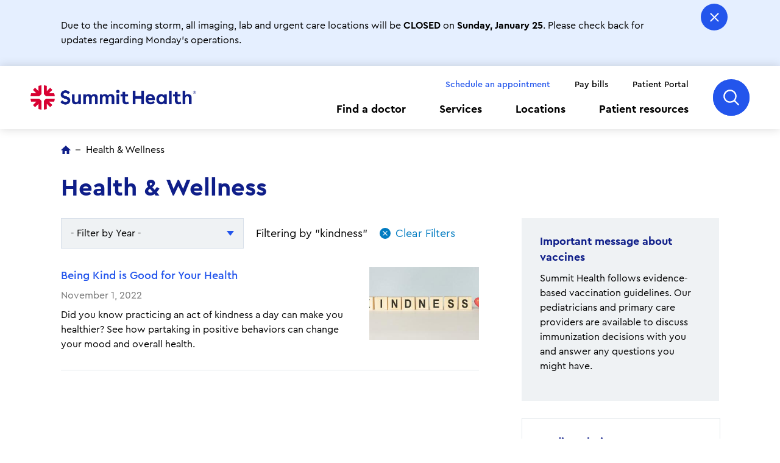

--- FILE ---
content_type: text/html; charset=UTF-8
request_url: https://www.summithealth.com/health-wellness?tag=37586
body_size: 7029
content:
<!DOCTYPE html>
<html lang="en" dir="ltr" prefix="og: https://ogp.me/ns#">
  <head>
    <meta charset="utf-8" />
<meta name="description" content="Our Health and Wellness pages offer inside looks into treating disease, eating nutritiously, and living healthily. Explore our various articles and resources for useful health information to stay healthy." />
<link rel="canonical" href="https://www.summithealth.com/health-wellness" />
<meta name="facebook-domain-verification" content="t5p321cyjazbgfoa0blbixvhd2fr7z" />
<meta name="google-site-verification" content="etXtzzg06KhGHLhnWbEMVKu7uswVtbFIjFQcPjXElL8" />
<meta name="apple-itunes-app" content="app-id=1565837885" />
<link rel="manifest" href="https://www.summithealth.com/android-app-banner/manifest.json" />
<meta name="Generator" content="Drupal 10 (https://www.drupal.org)" />
<meta name="MobileOptimized" content="width" />
<meta name="HandheldFriendly" content="true" />
<meta name="viewport" content="width=device-width, initial-scale=1.0" />
<link rel="icon" href="/sites/default/files/favicon_0.png" type="image/png" />

    <title>Health &amp; Wellness | Summit Health</title>
    <link href="https://fonts.googleapis.com/css2?family=Source+Sans+Pro:ital,wght@0,400;0,600;0,700;1,400;1,600&display=swap" rel="stylesheet">
    <link rel="stylesheet" media="all" href="/sites/default/files/css/css_5lC94CO0L7nNh1ybHTeTFvVVUh7hVcFk86T6LWNmRoc.css?delta=0&amp;language=en&amp;theme=summit_theme&amp;include=[base64]" />
<link rel="stylesheet" media="all" href="/sites/default/files/css/css_umGJYcr0e0Tedsm0fDaXIQU_7BeYxdlaH36DxCUBmQk.css?delta=1&amp;language=en&amp;theme=summit_theme&amp;include=[base64]" />
<link rel="stylesheet" media="all" href="/sites/default/files/asset_injector/css/osano-d938b1704b7337f3ff29b6e5316e42ca.css?t9cr9o" />

    <script type="application/json" data-drupal-selector="drupal-settings-json">{"path":{"baseUrl":"\/","pathPrefix":"","currentPath":"health-wellness","currentPathIsAdmin":false,"isFront":false,"currentLanguage":"en","currentQuery":{"tag":"37586"}},"pluralDelimiter":"\u0003","gtag":{"tagId":"","consentMode":false,"otherIds":[],"events":[],"additionalConfigInfo":[]},"suppressDeprecationErrors":true,"ajaxPageState":{"libraries":"[base64]","theme":"summit_theme","theme_token":null},"ajaxTrustedUrl":{"form_action_p_pvdeGsVG5zNF_XLGPTvYSKCf43t8qZYSwcfZl2uzM":true},"gtm":{"tagId":null,"settings":{"data_layer":"dataLayer","include_classes":false,"allowlist_classes":"","blocklist_classes":"","include_environment":false,"environment_id":"","environment_token":""},"tagIds":["GTM-TDGS7B8"]},"env":"prod","breakpoints":{"ctek_base_theme_ctek_base_theme.xs":{"theme":"ctek_base_theme","label":"XS (up to 767px)","query":"all and (max-width: 767px)","multipliers":["1x","2x"]},"ctek_base_theme_ctek_base_theme.sm":{"theme":"ctek_base_theme","label":"SM (between 768px and 991px)","query":"all and (min-width: 768px) and (max-width: 991px)","multipliers":["1x"]},"ctek_base_theme_ctek_base_theme.md":{"theme":"ctek_base_theme","label":"MD (between 992px and 1199px)","query":"all and (min-width: 992px) and (max-width: 1199px)","multipliers":["1x"]},"ctek_base_theme_ctek_base_theme.lg":{"theme":"ctek_base_theme","label":"LG (over 1200px)","query":"all and (min-width: 1200px)","multipliers":["1x","2x"]},"ctek_base_theme_ctek_base_theme.xl":{"theme":"ctek_base_theme","label":"XL (over 1400px)","query":"all and (min-width: 1400px)","multipliers":["1x","2x"]},"summit_theme_summit_theme.xs":{"theme":"summit_theme","label":"XS (up to 767px)","query":"all and (max-width: 767px)","multipliers":["1x","2x"]},"summit_theme_summit_theme.sm":{"theme":"summit_theme","label":"SM (between 768px and 991px)","query":"all and (min-width: 768px) and (max-width: 991px)","multipliers":["1x","2x"]},"summit_theme_summit_theme.md":{"theme":"summit_theme","label":"MD (between 992px and 1199px)","query":"all and (min-width: 992px) and (max-width: 1199px)","multipliers":["1x","2x"]},"summit_theme_summit_theme.lg":{"theme":"summit_theme","label":"LG (over 1200px)","query":"all and (min-width: 1200px)","multipliers":["1x","2x"]},"summit_theme_summit_theme.xl":{"theme":"summit_theme","label":"XL (over 1400px)","query":"all and (min-width: 1400px)","multipliers":["1x","2x"]}},"searchData":{"url":"\/search\/results"},"user":{"uid":0,"permissionsHash":"f1277e9735eefa85c4da925da47b83ca6e85b32716c46397d8681be578398d3d"}}</script>
<script src="/sites/default/files/js/js_byGo91AGyyIEYayRPjHJyuHK6z3ir8ZDu5PiR3wlIoc.js?scope=header&amp;delta=0&amp;language=en&amp;theme=summit_theme&amp;include=eJx1juEKgzAMhF9I20cq0aa1o0lKE-cef44houCfS_LdcSQJG2yoQujTuTt95yE9e06XQkMWyRWDQfZ5l_vt4AWfK6RBV6JiYRYiYQ8Vu90Zxy4lBmgtTMCM_Qgwbup_MqZS7eSK0OfF_8fYIOPh2IL783txE0Y2dQnB1o4xzFCrrPYclE56dXOVCeoXU_h47Q"></script>
<script src="https://use.fontawesome.com/releases/v5.13.1/js/all.js" defer crossorigin="anonymous"></script>
<script src="https://use.fontawesome.com/releases/v5.13.1/js/v4-shims.js" defer crossorigin="anonymous"></script>
<script src="/modules/contrib/google_tag/js/gtag.js?t9cr9o"></script>
<script src="/modules/contrib/google_tag/js/gtm.js?t9cr9o"></script>

  </head>
  <body ontouchmove="" >
        <a href="#main-content" class="visually-hidden focusable">
      Skip to main content
    </a>
    <noscript><iframe src="https://www.googletagmanager.com/ns.html?id=GTM-TDGS7B8"
                  height="0" width="0" style="display:none;visibility:hidden"></iframe></noscript>
<script type="text/javascript">
  window.dataLayer = window.dataLayer ||[];
    function gtag(){dataLayer.push(arguments);}
    gtag('consent','default',{
      'ad_storage':'denied',
      'analytics_storage':'denied',
      'ad_user_data':'denied',
      'ad_personalization':'denied',
      'personalization_storage':'denied',
      'functionality_storage':'granted',
      'security_storage':'granted',
      'wait_for_update': 500
    });
    gtag("set", "ads_data_redaction", true);
</script>
<script type="text/javascript" src="https://cmp.osano.com/AzqB3RUWnGwDa55tM/57fb4408-8c55-4ef7-b813-d7c711937eb7/osano.js?v=2025020702"></script>
      <div class="dialog-off-canvas-main-canvas" data-off-canvas-main-canvas>
    <div class="site-wrap interior-wrap landing">
  <a id="main-content" tabindex="-1"></a>        <section class="drawer" role="complementary" aria-label="Emergency Information">
      <div data-alert="3646" class="hidden alert alert-default" id="block-summit-theme-globalweatherclosure12526">
  
    
  <div class="alert--inner">
    <div class="alert--content">
        <p>Due to the incoming storm, all imaging, lab and urgent care locations will be <strong>CLOSED</strong> on <strong>Sunday, January 25</strong>. Please check back for updates regarding Monday's operations.</p>
            </div>
    <button class="alert--close">Close Alert</button>
</div>
</div>


  </section>
<header>
        <div id="block-header">
  
    
  <div class="header--inner">
  <a href="/" class="header--logo">Home<img src="/themes/summit_theme/public/images/logos/2025-v2/header.png" alt="Summit Health"></a>
  <div class="header--navigation">
    <nav class="utility-menu">
      <div class="contextual-region"><div data-contextual-id="menu:menu=utility:langcode=en" data-contextual-token="3f6earPcVj4BR4Dg5UPlsUxiCkumNitczdZru05SgM0" data-drupal-ajax-container=""></div>
                      <ul>
                      <li class="level-1">
            <a href="/doctors?searching=1" data-drupal-link-query="{&quot;searching&quot;:&quot;1&quot;}" data-drupal-link-system-path="doctors">Schedule an appointment</a>
            </li>
                  <li class="level-1">
            <a href="/our-patients/pay-bills" data-drupal-link-system-path="node/966">Pay bills</a>
            </li>
                  <li class="level-1">
            <a href="/patient-portal" data-drupal-link-system-path="node/961">Patient Portal</a>
            </li>
        </ul>
  

</div>

    </nav>
    <nav class="main-menu">
      <div class="contextual-region"><div data-contextual-id="menu:menu=header-navigation:langcode=en" data-contextual-token="xRM5rQmGkY_gU7xehaS94xndAy5y77JzUK_6dh_XeRQ" data-drupal-ajax-container=""></div>
                      <ul>
                      <li class="level-1">
            <a href="/doctors" data-drupal-link-system-path="doctors">Find a doctor</a>
            </li>
                  <li class="level-1">
            <a href="/services?all=1" data-drupal-link-query="{&quot;all&quot;:&quot;1&quot;}" data-drupal-link-system-path="services">Services</a>
            </li>
                  <li class="level-1">
            <a href="/locations" data-drupal-link-system-path="locations">Locations</a>
            </li>
                  <li class="level-1">
            <a href="/patient-resources" data-drupal-link-system-path="node/926">Patient resources</a>
            </li>
        </ul>
  

</div>

    </nav>
  </div>
  <button class="header--search-toggle">
      Search
      <span class="search-icon"></span>
      <span class="close-icon"></span>
  </button>
  <button class="header--mobile-toggle">
      Menu
      <span class="menu-icon"></span>
      <span class="close-icon"></span>
  </button>
</div>
</div>
<div id="block-searchoverlay">
  
    
  <div class="header--search">
  <form class="summit-search-form summit_search_form" data-drupal-selector="summit-search-form" action="/health-wellness?tag=37586" method="post" id="summit-search-form" accept-charset="UTF-8">
  <div class="js-form-item form-item js-form-type-textfield form-item-keywords js-form-item-keywords form-no-label">
          <input autocomplete="off" placeholder="Search Summit Health..." class="search_overlay form-text" aria-label="Search Summit Health site" data-drupal-selector="edit-keywords" type="text" id="edit-keywords" name="keywords" value="" size="60" maxlength="128" />

        
  <input aria-label="Submit Summit Health site search" data-drupal-selector="edit-search" type="submit" id="edit-search--2" name="op" value="" class="button js-form-submit form-submit" />

  
  
</div>
<input autocomplete="off" data-drupal-selector="form-atqqxdqk06bflja2af0l4q-txi1im8oygozlctwvwhc" type="hidden" name="form_build_id" value="form-ATqQxdQK06bfLJa2AF0l4Q_Txi1iM8oygOZLctWvWhc" />


<input data-drupal-selector="edit-summit-search-form" type="hidden" name="form_id" value="summit_search_form" />


</form>

</div>
</div>


    </header>                      <section class="content-top" role="complementary" aria-label="Featured Top Content">
          <div id="block-breadcrumbs-2" class="container">
  
    
        <nav role="navigation" class="breadcrumb">
    <h2 class="visually-hidden">Breadcrumb</h2>
    <ul>
                            <li><a href="/">Home</a></li>
                                    <li><span>Health & Wellness</span></li>
                    </ul>
  </nav>

  </div>
<div id="block-pagetitle" class="container">
  
    
      
  <h1>Health &amp; Wellness</h1>


  </div>


      </section>
              <main class="main">
                  <article class="has-sidebar">
              <div data-drupal-messages-fallback class="hidden"></div>

    <form class="summit-news-landing-page-form" data-drupal-selector="summit-news-landing-page-form" action="/health-wellness?tag=37586" method="post" id="summit-news-landing-page-form" accept-charset="UTF-8">
  <div class="news-form">
  <div class="news-form--year"><div class="js-form-item form-item js-form-type-select form-item-year js-form-item-year form-no-label">        <select data-drupal-selector="edit-year" id="edit-year" name="year" class="form-select"><option value="" selected="selected">- Filter by Year -</option><option value="2026">2026</option><option value="2025">2025</option></select>
        </div></div>
    <input data-drupal-selector="edit-tag" type="hidden" name="tag" value="37586" />

  <div class="news-form--filter">Filtering by "kindness"</div>
  <input class="news-submit-form button js-form-submit form-submit" data-drupal-selector="edit-search" type="submit" id="edit-search" name="op" value="" />

      <div class="news-form--clear">
      <input data-drupal-selector="edit-clear" type="submit" id="edit-clear" name="clear" value="Clear Filters" class="button js-form-submit form-submit" />

      <span>Close Icon</span>
    </div>
    <input autocomplete="off" data-drupal-selector="form-3xwotp82aaintjcsa8oqzlpb82bcagre8dvjcv-qhu4" type="hidden" name="form_build_id" value="form-3xwOTp82AaInTJCSA8OQzlPB82BcagrE8DVjCv-QHU4" />

  
  <input data-drupal-selector="edit-summit-news-landing-page-form" type="hidden" name="form_id" value="summit_news_landing_page_form" />

</div>

</form>

  <section class="news-teaser has-img">
    <div class="news-teaser--content">
      <h2><a href="/health-wellness/being-kind-good-your-health">        Being Kind is Good for Your Health  </a></h2>
      <div class="news-teaser--content-date">
        November 1, 2022
      </div>
      <div class="news-teaser--content-blurb">
                <div data-field-name="field_summary">  <p>Did you know practicing an act of kindness a day can make you healthier? See how partaking in positive behaviors can change your mood and overall health.</p>


</div>  
      </div>
    </div>
          <div class="news-teaser--img">
          <section class="featured-image">  <a href="/health-wellness/being-kind-good-your-health">  <picture>
                  <source srcset="/sites/default/files/styles/300x200/public/2022-11/iStock-1221634802.jpg?itok=bjOmYOAz 1x, /sites/default/files/styles/600x400/public/2022-11/iStock-1221634802.jpg?itok=89X-hv_H 2x" media="all and (min-width: 1200px)" type="image/jpeg" width="300" height="200"/>
              <source srcset="/sites/default/files/styles/300x200/public/2022-11/iStock-1221634802.jpg?itok=bjOmYOAz 1x, /sites/default/files/styles/600x400/public/2022-11/iStock-1221634802.jpg?itok=89X-hv_H 2x" media="all and (min-width: 992px) and (max-width: 1199px)" type="image/jpeg" width="300" height="200"/>
              <source srcset="/sites/default/files/styles/300x200/public/2022-11/iStock-1221634802.jpg?itok=bjOmYOAz 1x, /sites/default/files/styles/600x400/public/2022-11/iStock-1221634802.jpg?itok=89X-hv_H 2x" media="all and (min-width: 768px) and (max-width: 991px)" type="image/jpeg" width="300" height="200"/>
              <source srcset="/sites/default/files/styles/600x400/public/2022-11/iStock-1221634802.jpg?itok=89X-hv_H 1x, /sites/default/files/styles/900x600/public/2022-11/iStock-1221634802.jpg?itok=fzyB71oF 2x" media="all and (max-width: 767px)" type="image/jpeg" width="600" height="400"/>
                  <img loading="lazy" width="300" height="200" src="/sites/default/files/styles/300x200/public/2022-11/iStock-1221634802.jpg?itok=bjOmYOAz" alt="Tiles spelling out kindness" />

  </picture>
</a>
</section>

      </div>
      </section>

<div class="pager-divider"><div class="pager-wrap">
      <div class="results">Showing <span>1</span> Result</div>
        <nav class="pager" role="navigation" aria-labelledby="pagination-heading">
      <h4 id="pagination-heading" class="visually-hidden">Pagination</h4>
      <ul class="pager__items js-pager__items">
                                                                                              </ul>
    </nav>
  </div>
</div>



          </article>
          <aside class="sidebar">
            <div class="sidebar--wrap">
                <div id="block-healthwellnesssidebar">
  
    
      <div data-field-name="field_paragraphs">        <div>  
    <section  data-link=""  class="featured-callout highlighted-background">
        
        <div class="featured-callout--content">
                            <h2>Important message about vaccines</h2>
                                        <div class="featured-callout--content-blurb"><p>Summit Health follows evidence-based vaccination guidelines. Our pediatricians and primary care providers are available to discuss immunization decisions with you and answer any questions you might have.</p></div>
                                </div>
            </section>
</div>      <div>        
    <section  data-link="/about-us/media-policy"  class="featured-callout has-link">
        
        <div class="featured-callout--content">
                            <h2>Media Relations</h2>
                                        <div class="featured-callout--content-blurb"><p>Journalists may email <a href="mailto:media@summithealth.com">media@summithealth.com</a>.</p></div>
                                        <div class="featured-callout--content-link">
                                            <a href="/about-us/media-policy">View our media policy</a>
                                    </div>

                    </div>
            </section>
</div>      <div>  <div class="sidebar-buttons">
        <a href="/your-side-newsletter">By Your Side Newsletter<span></span></a>
    <a href="/news">Summit Health News<span></span></a>

  </div>
</div>  </div>
  </div>


              
            </div>
          </aside>
                                        </main>
                  </div>
  <footer aria-label="Footer">
        <div id="block-footer">
  
    
    <div class="footer--main">
    <div class="footer--inner">
      <a href="/" class="footer--logo">
        <img src="/themes/summit_theme/public/images/logos/2025-v2/footer.png" alt="Summit Health">
      </a>
      <div class="footer--main--body">
        <div class="footer--main--contact">
          
          <ul class="footer--social">
                <li><a href="https://twitter.com/summithealthhq" class="icon-twitter">Twitter</a></li>
  <li><a href="https://www.facebook.com/summithealthhq" class="icon-facebook">Facebook</a></li>
  <li><a href="https://www.youtube.com/channel/UCenqWljVJmwI9N_YECap8xQ" class="icon-youtube">YouTube</a></li>
  <li><a href="https://www.slideshare.net/smgnj" class="icon-slideshare">Slideshare</a></li>
  <li><a href="https://www.linkedin.com/company/summithealth" class="icon-linkedin">LinkedIn</a></li>
  <li><a href="https://www.instagram.com/summithealthhq/" class="icon-instagram">Instagram</a></li>


          </ul>
        </div>
        <div class="footer--main--links">
              <div class="footer--link-group">
    <h4><a href="#" class="footer--link-group--toggle">About Us</a></h4>
    <div class="footer--link-group--inner">
      <ul>
          <li><a href="/about-us">About Summit Health</a></li>
  <li><a href="/our-leadership-team">Leadership team</a></li>
  <li><a href="/careers">Careers</a></li>
  <li><a href="/news">Summit Health news</a></li>
  <li><a href="/smg-sponsorship-application">Sponsorship requests</a></li>
  <li><a href="https://www.sh-cares.org/">Summit Health cares</a></li>
  <li><a href="/health-wellness">Health &amp; wellness</a></li>
  <li><a href="/sites/default/files/2025-07/Summit-Health-CityMD-Code-of-Conduct-Rev-12-2022-Cindy-Version.pdf">Code of conduct</a></li>
  <li><a href="/sites/default/files/2025-07/Summit-Health-CityMD-Compliance-Manual-Rev-12-2022-Cindy-Version.pdf">Compliance manual</a></li>
  <li><a href="/privacy-nondiscrimination">Privacy &amp; Nondiscrimination</a></li>

      </ul>
    </div>
  </div>

    <div class="footer--link-group">
    <h4><a href="#" class="footer--link-group--toggle">Patient Tools &amp; Resources</a></h4>
    <div class="footer--link-group--inner">
      <ul>
          <li><a href="https://2983-1.portal.athenahealth.com/">Request an appointment</a></li>
  <li><a href="/our-patients/pay-bills">Pay bills</a></li>
  <li><a href="/patient-relations">Patient relations</a></li>
  <li><a href="/sites/default/files/2025-12/SH0075-0925-Anonymous-Hotline-Poster-Update_12.10.25.pdf">Anonymous hotline</a></li>
  <li><a href="/request-medical-records">Request medical records</a></li>
  <li><a href="/our-patients/insurance-and-pricing">Insurance &amp; pricing</a></li>
  <li><a href="/events-and-lectures">Events &amp; lectures</a></li>
  <li><a href="/educationalwebinars">Educational webinars</a></li>
  <li><a href="/patient-portal">Patient portal</a></li>
  <li><a href="/services/urgent-care">Urgent Care</a></li>

      </ul>
    </div>
  </div>


        </div>
      </div>
    </div>
  </div>
  <div class="footer--copyright">
    <div class="footer--inner">
      <ul>  <li><a href="/sites/default/files/2025-07/Summit-Health-Notice-of-Privacy-Practices-July-2025.pdf">Notice of Privacy Practices</a></li>
  <li><a href="/sites/default/files/2025-08/Summit-Health-digital-privacy-policy-Aug-2025.pdf">Digital Privacy Policy</a></li>
  <li><a href="/sites/default/files/2025-04/Summit-Health-SMS-Terms-of-Use-vF-3.21.25.pdf">SMS Terms of Use</a></li>
  <li><a href="/sites/default/files/2022-05/FINAL_No-Surprises-Act-Disclosure-Notice_5.12.2022.pdf">No surprises act</a></li>
  <li><a href="/sites/default/files/2022-06/Notice_of_Right_to_GFE_Final_v4.0_3.1.22.pdf">Notice of right to good faith estimate</a></li>
  <li><a href="/sites/default/files/2024-08/summit_health-nondiscrimination-ny-nj.pdf">Non-discrimination Statement - NY &amp; NJ</a></li>
</ul>
      <small>&copy; 2026 - Summit Health</small>
    </div>
  </div>
</div>


  </footer>
  
  </div>

    <script type="text/javascript"> 
    window._monsido = window._monsido || {
        token: "UkG4luJr1tcmQEhqGTaasg",
        statistics: {
            enabled: true,
            cookieLessTracking: false,
            documentTracking: {
                enabled: false,
                documentCls: "monsido_download",
                documentIgnoreCls: "monsido_ignore_download",
                documentExt: [],
            },
        },
        heatmap: {
            enabled: true,
        },
    };
</script>
<script type="text/javascript" async src="https://app-script.monsido.com/v2/monsido-script.js"></script>
    <script src="/sites/default/files/js/js_vDYEZSwnYEA8ATQ0iSdPAFBUU87FZkGe4w0Fac2c2_c.js?scope=footer&amp;delta=0&amp;language=en&amp;theme=summit_theme&amp;include=eJx1juEKgzAMhF9I20cq0aa1o0lKE-cef44houCfS_LdcSQJG2yoQujTuTt95yE9e06XQkMWyRWDQfZ5l_vt4AWfK6RBV6JiYRYiYQ8Vu90Zxy4lBmgtTMCM_Qgwbup_MqZS7eSK0OfF_8fYIOPh2IL783txE0Y2dQnB1o4xzFCrrPYclE56dXOVCeoXU_h47Q"></script>
<script src="/themes/summit_theme/public/vendor/pixabay-javascript-autocomplete/auto-complete.min.js?t9cr9o"></script>
<script src="/sites/default/files/js/js_OIHgmnJ_sNtmI1d5W2S4wmu--uwIVIKDZHzZJAQa4hA.js?scope=footer&amp;delta=2&amp;language=en&amp;theme=summit_theme&amp;include=eJx1juEKgzAMhF9I20cq0aa1o0lKE-cef44houCfS_LdcSQJG2yoQujTuTt95yE9e06XQkMWyRWDQfZ5l_vt4AWfK6RBV6JiYRYiYQ8Vu90Zxy4lBmgtTMCM_Qgwbup_MqZS7eSK0OfF_8fYIOPh2IL783txE0Y2dQnB1o4xzFCrrPYclE56dXOVCeoXU_h47Q"></script>

  <script type="application/json" data-drupal-selector="ctek-common-profiler-json">
{"queryCount":0,"memoryUsage":"20,480kB","executionTime":"444ms","cacheBackend":"MemcacheBackend","env":"prod"}
</script></body>
</html>


--- FILE ---
content_type: text/css
request_url: https://www.summithealth.com/sites/default/files/css/css_5lC94CO0L7nNh1ybHTeTFvVVUh7hVcFk86T6LWNmRoc.css?delta=0&language=en&theme=summit_theme&include=eJx1juFqwzAMhF8ojR_JyM41cSdLRpLp9vbrKGFQyB8dfHc6jtwRuckDNdRSdV_VSXSpakibzUG80oO-l0FGu9E4_MT_ZJ0yZuHmB7bFZ-8tctXeVRIxLE4meHr6O7d744Cd3EFWj_SW26AdpxMHOtKra6hAwtc7KKZhy5WYdcZ1UK37pctNvvJr8PW_tw2FLJcZofLRtLMW4sV_PNBTIccv3vqCmA
body_size: 6075
content:
/* @license GPL-2.0-or-later https://www.drupal.org/licensing/faq */
.progress{position:relative;}.progress__track{min-width:100px;max-width:100%;height:16px;margin-top:5px;border:1px solid;background-color:#fff;}.progress__bar{width:3%;min-width:3%;max-width:100%;height:16px;background-color:#000;}.progress__description,.progress__percentage{overflow:hidden;margin-top:0.2em;color:#555;font-size:0.875em;}.progress__description{float:left;}[dir="rtl"] .progress__description{float:right;}.progress__percentage{float:right;}[dir="rtl"] .progress__percentage{float:left;}.progress--small .progress__track{height:7px;}.progress--small .progress__bar{height:7px;background-size:20px 20px;}
.ajax-progress{display:inline-block;padding:1px 5px 2px 5px;}[dir="rtl"] .ajax-progress{float:right;}.ajax-progress-throbber .throbber{display:inline;padding:1px 6px 2px;background:transparent url(/core/misc/throbber-active.gif) no-repeat 0 center;}.ajax-progress-throbber .message{display:inline;padding:1px 5px 2px;}tr .ajax-progress-throbber .throbber{margin:0 2px;}.ajax-progress-bar{width:16em;}.ajax-progress-fullscreen{position:fixed;z-index:1261;top:48.5%;left:49%;width:24px;height:24px;padding:4px;opacity:0.9;border-radius:7px;background-color:#232323;background-image:url(/core/misc/loading-small.gif);background-repeat:no-repeat;background-position:center center;}[dir="rtl"] .ajax-progress-fullscreen{right:49%;left:auto;}
.text-align-left{text-align:left;}.text-align-right{text-align:right;}.text-align-center{text-align:center;}.text-align-justify{text-align:justify;}.align-left{float:left;}.align-right{float:right;}.align-center{display:block;margin-right:auto;margin-left:auto;}
.fieldgroup{padding:0;border-width:0;}
.container-inline div,.container-inline label{display:inline-block;}.container-inline .details-wrapper{display:block;}.container-inline .hidden{display:none;}
.clearfix::after{display:table;clear:both;content:"";}
.js details:not([open]) .details-wrapper{display:none;}
.hidden{display:none;}.visually-hidden{position:absolute !important;overflow:hidden;clip:rect(1px,1px,1px,1px);width:1px;height:1px;word-wrap:normal;}.visually-hidden.focusable:active,.visually-hidden.focusable:focus-within{position:static !important;overflow:visible;clip:auto;width:auto;height:auto;}.invisible{visibility:hidden;}
.item-list__comma-list,.item-list__comma-list li{display:inline;}.item-list__comma-list{margin:0;padding:0;}.item-list__comma-list li::after{content:", ";}.item-list__comma-list li:last-child::after{content:"";}
.js .js-hide{display:none;}.js-show{display:none;}.js .js-show{display:block;}@media (scripting:enabled){.js-hide.js-hide{display:none;}.js-show{display:block;}}
.nowrap{white-space:nowrap;}
.position-container{position:relative;}
.reset-appearance{margin:0;padding:0;border:0 none;background:transparent;line-height:inherit;-webkit-appearance:none;appearance:none;}
.resize-none{resize:none;}.resize-vertical{min-height:2em;resize:vertical;}.resize-horizontal{max-width:100%;resize:horizontal;}.resize-both{max-width:100%;min-height:2em;resize:both;}
.system-status-counter__status-icon{display:inline-block;width:25px;height:25px;vertical-align:middle;}.system-status-counter__status-icon::before{display:block;width:100%;height:100%;content:"";background-repeat:no-repeat;background-position:center 2px;background-size:16px;}.system-status-counter__status-icon--error::before{background-image:url(/core/misc/icons/e32700/error.svg);}.system-status-counter__status-icon--warning::before{background-image:url(/core/misc/icons/e29700/warning.svg);}.system-status-counter__status-icon--checked::before{background-image:url(/core/misc/icons/73b355/check.svg);}
.system-status-report-counters__item{width:100%;margin-bottom:0.5em;padding:0.5em 0;text-align:center;white-space:nowrap;background-color:rgba(0,0,0,0.063);}@media screen and (min-width:60em){.system-status-report-counters{display:flex;flex-wrap:wrap;justify-content:space-between;}.system-status-report-counters__item--half-width{width:49%;}.system-status-report-counters__item--third-width{width:33%;}}
.system-status-general-info__item{margin-top:1em;padding:0 1em 1em;border:1px solid #ccc;}.system-status-general-info__item-title{border-bottom:1px solid #ccc;}
.tablesort{display:inline-block;width:16px;height:16px;background-size:100%;}.tablesort--asc{background-image:url(/core/misc/icons/787878/twistie-down.svg);}.tablesort--desc{background-image:url(/core/misc/icons/787878/twistie-up.svg);}
.paragraph--unpublished{background-color:#fff4f4;}
@font-face{font-family:"CeraProWeb";src:url("/themes/summit_theme/public/fonts/cera-pro/CeraPro-LightItalic.eot");src:url("/themes/summit_theme/public/fonts/cera-pro/CeraPro-LightItalic.eot?#iefix") format("embedded-opentype"),url("/themes/summit_theme/public/fonts/cera-pro/CeraPro-LightItalic.woff2") format("woff2"),url("/themes/summit_theme/public/fonts/cera-pro/CeraPro-LightItalic.woff") format("woff");font-weight:300;font-style:italic;font-stretch:normal}@font-face{font-family:"CeraProWeb";src:url("/themes/summit_theme/public/fonts/cera-pro/CeraPro-Thin.eot");src:url("/themes/summit_theme/public/fonts/cera-pro/CeraPro-Thin.eot?#iefix") format("embedded-opentype"),url("/themes/summit_theme/public/fonts/cera-pro/CeraPro-Thin.woff2") format("woff2"),url("/themes/summit_theme/public/fonts/cera-pro/CeraPro-Thin.woff") format("woff");font-weight:100;font-style:normal;font-stretch:normal}@font-face{font-family:"CeraProWeb";src:url("/themes/summit_theme/public/fonts/cera-pro/CeraPro-Light.eot");src:url("/themes/summit_theme/public/fonts/cera-pro/CeraPro-Light.eot?#iefix") format("embedded-opentype"),url("/themes/summit_theme/public/fonts/cera-pro/CeraPro-Light.woff2") format("woff2"),url("/themes/summit_theme/public/fonts/cera-pro/CeraPro-Light.woff") format("woff");font-weight:200;font-style:normal;font-stretch:normal;unicode-range:U+000D-FB04}@font-face{font-family:"CeraProWeb";src:url("/themes/summit_theme/public/fonts/cera-pro/CeraPro-Regular.eot");src:url("/themes/summit_theme/public/fonts/cera-pro/CeraPro-Regular.eot?#iefix") format("embedded-opentype"),url("/themes/summit_theme/public/fonts/cera-pro/CeraPro-Regular.woff2") format("woff2"),url("/themes/summit_theme/public/fonts/cera-pro/CeraPro-Regular.woff") format("woff");font-weight:300;font-style:normal;font-stretch:normal;unicode-range:U+000D-FB04}@font-face{font-family:"CeraProWeb";src:url("/themes/summit_theme/public/fonts/cera-pro/CeraPro-RegularItalic.eot");src:url("/themes/summit_theme/public/fonts/cera-pro/CeraPro-RegularItalic.eot?#iefix") format("embedded-opentype"),url("/themes/summit_theme/public/fonts/cera-pro/CeraPro-RegularItalic.woff2") format("woff2"),url("/themes/summit_theme/public/fonts/cera-pro/CeraPro-RegularItalic.woff") format("woff");font-weight:300;font-style:italic;font-stretch:normal;unicode-range:U+000D-FB04}@font-face{font-family:"CeraProWeb";src:url("/themes/summit_theme/public/fonts/cera-pro/CeraPro-Medium.eot");src:url("/themes/summit_theme/public/fonts/cera-pro/CeraPro-Medium.eot?#iefix") format("embedded-opentype"),url("/themes/summit_theme/public/fonts/cera-pro/CeraPro-Medium.woff2") format("woff2"),url("/themes/summit_theme/public/fonts/cera-pro/CeraPro-Medium.woff") format("woff");font-weight:600;font-style:normal;font-stretch:normal;unicode-range:U+000D-FB04}@font-face{font-family:"CeraProWeb";src:url("/themes/summit_theme/public/fonts/cera-pro/CeraPro-Bold.eot");src:url("/themes/summit_theme/public/fonts/cera-pro/CeraPro-Bold.eot?#iefix") format("embedded-opentype"),url("/themes/summit_theme/public/fonts/cera-pro/CeraPro-Bold.woff2") format("woff2"),url("/themes/summit_theme/public/fonts/cera-pro/CeraPro-Bold.woff") format("woff");font-weight:800;font-style:normal;font-stretch:normal;unicode-range:U+000D-FB04}@font-face{font-family:"CeraProWeb";src:url("/themes/summit_theme/public/fonts/cera-pro/CeraPro-BoldItalic.eot");src:url("/themes/summit_theme/public/fonts/cera-pro/CeraPro-BoldItalic.eot?#iefix") format("embedded-opentype"),url("/themes/summit_theme/public/fonts/cera-pro/CeraPro-BoldItalic.woff2") format("woff2"),url("/themes/summit_theme/public/fonts/cera-pro/CeraPro-BoldItalic.woff") format("woff");font-weight:800;font-style:italic;font-stretch:normal;unicode-range:U+000D-FB04}.hidden{visibility:hidden}@-webkit-keyframes loader-slide{0%{left:-20%}100%{left:120%}}@keyframes loader-slide{0%{left:-20%}100%{left:120%}}.btn-blue{position:relative;padding:0.75rem 1.5625rem;background-color:rgba(0,0,0,0);border:none;color:#fff;display:inline-block;font-size:1rem;font-weight:400;line-height:1.125rem;overflow:hidden;text-decoration:none;transition:background-size 200ms cubic-bezier(0,0.5,0.5,1);z-index:1;border-radius:36px}.btn-blue:hover{color:#fff}.btn-blue:hover:after{transform:translate(-50%,-50%) scale(1.125)}.btn-blue::before,.btn-blue::after{position:absolute;width:100%;content:"";display:block;z-index:-1}.btn-blue::before{top:0;left:0;height:100%;background-color:#2355ec}.btn-blue::after{top:50%;left:50%;height:auto;padding-top:100%;background-color:#0f1e89;border-radius:50%;transform:translate(-50%,-50%) scale(0);transition:transform 200ms cubic-bezier(0,0.5,0.5,1)}@media not all and (min-resolution:0.001dpcm){@supports(-webkit-appearance:none) and (stroke-color:transparent){.btn-blue::after{padding-top:calc(100% + 60px)}}}@media(max-width:991px){@media not all and (min-resolution:0.001dpcm){@supports(-webkit-appearance:none) and (stroke-color:transparent){.btn-blue::after{padding-top:calc(100% + 50px)}}}}.btn-blue-outline{position:relative;padding:0.75rem 1.5625rem;background-color:rgba(0,0,0,0);border:none;color:#2355ec;display:inline-block;font-size:1rem;font-weight:400;line-height:calc(1.125rem - 4px);overflow:hidden;text-decoration:none;transition:background-size 200ms cubic-bezier(0,0.5,0.5,1);z-index:1;border-radius:36px;border:2px solid #2355ec}.btn-blue-outline:hover{color:#fff}.btn-blue-outline:hover:after{transform:translate(-50%,-50%) scale(1.125)}.btn-blue-outline::before,.btn-blue-outline::after{position:absolute;width:100%;content:"";display:block;z-index:-1}.btn-blue-outline::before{top:0;left:0;height:100%;background-color:#fff}.btn-blue-outline::after{top:50%;left:50%;height:auto;padding-top:100%;background-color:#2355ec;border-radius:50%;transform:translate(-50%,-50%) scale(0);transition:transform 200ms cubic-bezier(0,0.5,0.5,1)}@media not all and (min-resolution:0.001dpcm){@supports(-webkit-appearance:none) and (stroke-color:transparent){.btn-blue-outline::after{padding-top:calc(100% + 60px)}}}@media(max-width:991px){@media not all and (min-resolution:0.001dpcm){@supports(-webkit-appearance:none) and (stroke-color:transparent){.btn-blue-outline::after{padding-top:calc(100% + 50px)}}}}.btn-blue-outline:before{transition:200ms cubic-bezier(0,0.5,0.5,1)}.btn-blue-outline:hover:before{background-color:#2355ec}.btn-navy{position:relative;padding:0.75rem 1.5625rem;background-color:rgba(0,0,0,0);border:none;color:#fff;display:inline-block;font-size:1rem;font-weight:400;line-height:1.125rem;overflow:hidden;text-decoration:none;transition:background-size 200ms cubic-bezier(0,0.5,0.5,1);z-index:1;border-radius:36px}.btn-navy:hover{color:#fff}.btn-navy:hover:after{transform:translate(-50%,-50%) scale(1.125)}.btn-navy::before,.btn-navy::after{position:absolute;width:100%;content:"";display:block;z-index:-1}.btn-navy::before{top:0;left:0;height:100%;background-color:#0f1e89}.btn-navy::after{top:50%;left:50%;height:auto;padding-top:100%;background-color:#172dce;border-radius:50%;transform:translate(-50%,-50%) scale(0);transition:transform 200ms cubic-bezier(0,0.5,0.5,1)}@media not all and (min-resolution:0.001dpcm){@supports(-webkit-appearance:none) and (stroke-color:transparent){.btn-navy::after{padding-top:calc(100% + 60px)}}}@media(max-width:991px){@media not all and (min-resolution:0.001dpcm){@supports(-webkit-appearance:none) and (stroke-color:transparent){.btn-navy::after{padding-top:calc(100% + 50px)}}}}.btn-coral{position:relative;padding:0.75rem 1.5625rem;background-color:rgba(0,0,0,0);border:none;color:#fff;display:inline-block;font-size:1rem;font-weight:400;line-height:1.125rem;overflow:hidden;text-decoration:none;transition:background-size 200ms cubic-bezier(0,0.5,0.5,1);z-index:1;border-radius:36px}.btn-coral:hover{color:#fff}.btn-coral:hover:after{transform:translate(-50%,-50%) scale(1.125)}.btn-coral::before,.btn-coral::after{position:absolute;width:100%;content:"";display:block;z-index:-1}.btn-coral::before{top:0;left:0;height:100%;background-color:#ff5959}.btn-coral::after{top:50%;left:50%;height:auto;padding-top:100%;background-color:#0f1e89;border-radius:50%;transform:translate(-50%,-50%) scale(0);transition:transform 200ms cubic-bezier(0,0.5,0.5,1)}@media not all and (min-resolution:0.001dpcm){@supports(-webkit-appearance:none) and (stroke-color:transparent){.btn-coral::after{padding-top:calc(100% + 60px)}}}@media(max-width:991px){@media not all and (min-resolution:0.001dpcm){@supports(-webkit-appearance:none) and (stroke-color:transparent){.btn-coral::after{padding-top:calc(100% + 50px)}}}}.btn-yellow{position:relative;padding:0.9375rem 1.875rem;background-color:rgba(0,0,0,0);border:none;color:#000;display:inline-block;font-size:1.125rem;font-weight:400;line-height:1.25rem;overflow:hidden;text-decoration:none;transition:background-size 200ms cubic-bezier(0,0.5,0.5,1);z-index:1;border-radius:36px}.btn-yellow:hover{color:#000}.btn-yellow:hover:after{transform:translate(-50%,-50%) scale(1.125)}.btn-yellow::before,.btn-yellow::after{position:absolute;width:100%;content:"";display:block;z-index:-1}.btn-yellow::before{top:0;left:0;height:100%;background-color:#ffb803}.btn-yellow::after{top:50%;left:50%;height:auto;padding-top:100%;background-color:#ffce50;border-radius:50%;transform:translate(-50%,-50%) scale(0);transition:transform 200ms cubic-bezier(0,0.5,0.5,1)}@media not all and (min-resolution:0.001dpcm){@supports(-webkit-appearance:none) and (stroke-color:transparent){.btn-yellow::after{padding-top:calc(100% + 60px)}}}@media(max-width:991px){@media not all and (min-resolution:0.001dpcm){@supports(-webkit-appearance:none) and (stroke-color:transparent){.btn-yellow::after{padding-top:calc(100% + 50px)}}}}.btn-underline{position:relative;padding:0 0 0.25rem;color:#2355ec;display:inline-block;font-size:1rem;font-weight:600;line-height:1.5rem;outline:none;overflow:hidden;text-decoration:none}.btn-underline::before,.btn-underline::after{position:absolute;top:auto;right:auto;bottom:0;left:0;width:100%;height:0.125rem;content:""}.btn-underline::before{background-color:#2355ec}.btn-underline::after{background-color:#0f1e89;transform:scaleX(0);transform-origin:center;transition:transform 225ms cubic-bezier(0.4,0,0.6,1)}.btn-underline:hover,.btn-underline:focus{color:#0f1e89}.btn-underline:hover::after,.btn-underline:focus::after{transform:scaleX(1);transition:transform 195ms cubic-bezier(0,0,0.2,1)}.btn-line{position:relative;padding:0 0 0 1.0625rem;color:#2355ec;display:inline-block;font-size:1rem;font-weight:600;line-height:1.5rem;outline:none;overflow:hidden;text-decoration:none;transition:padding 225ms cubic-bezier(0.4,0,0.6,1)}.btn-line::before,.btn-line::after{position:absolute;top:0;right:auto;bottom:auto;left:0;width:0.125rem;height:100%;content:""}.btn-line::before{background-color:#2355ec}.btn-line::after{background-color:#0f1e89;transform:scaleY(0);transform-origin:center;transition:transform 225ms cubic-bezier(0.4,0,0.6,1)}.btn-line:hover,.btn-line:focus{color:#0f1e89}.btn-line:hover::after,.btn-line:focus::after{transform:scaley(1);transition:transform 195ms cubic-bezier(0,0,0.2,1)}.btn-line:hover,.btn-line:focus{padding:0 0 0 1.375rem;transition:padding 195ms cubic-bezier(0,0,0.2,1)}.btn-red{position:relative;padding:0.75rem 1.5625rem;background-color:rgba(0,0,0,0);border:none;color:#fff;display:inline-block;font-size:1rem;font-weight:400;line-height:1.125rem;overflow:hidden;text-decoration:none;transition:background-size 200ms cubic-bezier(0,0.5,0.5,1);z-index:1;border-radius:36px}.btn-red:hover{color:#fff}.btn-red:hover:after{transform:translate(-50%,-50%) scale(1.125)}.btn-red::before,.btn-red::after{position:absolute;width:100%;content:"";display:block;z-index:-1}.btn-red::before{top:0;left:0;height:100%;background-color:#d80032}.btn-red::after{top:50%;left:50%;height:auto;padding-top:100%;background-color:#8c0020;border-radius:50%;transform:translate(-50%,-50%) scale(0);transition:transform 200ms cubic-bezier(0,0.5,0.5,1)}@media not all and (min-resolution:0.001dpcm){@supports(-webkit-appearance:none) and (stroke-color:transparent){.btn-red::after{padding-top:calc(100% + 60px)}}}@media(max-width:991px){@media not all and (min-resolution:0.001dpcm){@supports(-webkit-appearance:none) and (stroke-color:transparent){.btn-red::after{padding-top:calc(100% + 50px)}}}}.btn-action-blue{position:relative;padding:0.75rem 1.5625rem;background-color:rgba(0,0,0,0);border:none;color:#fff;display:inline-block;font-size:1rem;font-weight:400;line-height:1.125rem;overflow:hidden;text-decoration:none;transition:background-size 200ms cubic-bezier(0,0.5,0.5,1);z-index:1;border-radius:36px}.btn-action-blue:hover{color:#fff}.btn-action-blue:hover:after{transform:translate(-50%,-50%) scale(1.125)}.btn-action-blue::before,.btn-action-blue::after{position:absolute;width:100%;content:"";display:block;z-index:-1}.btn-action-blue::before{top:0;left:0;height:100%;background-color:#2355ec}.btn-action-blue::after{top:50%;left:50%;height:auto;padding-top:100%;background-color:#0f1e89;border-radius:50%;transform:translate(-50%,-50%) scale(0);transition:transform 200ms cubic-bezier(0,0.5,0.5,1)}@media not all and (min-resolution:0.001dpcm){@supports(-webkit-appearance:none) and (stroke-color:transparent){.btn-action-blue::after{padding-top:calc(100% + 60px)}}}@media(max-width:991px){@media not all and (min-resolution:0.001dpcm){@supports(-webkit-appearance:none) and (stroke-color:transparent){.btn-action-blue::after{padding-top:calc(100% + 50px)}}}}.btn-no-wrap{white-space:nowrap}section.drawer{background-color:#000;perspective:3000px}.alert{position:relative;transform-origin:top;transform-style:preserve-3d;overflow:hidden;z-index:1}.alert:after{position:absolute;top:0;left:0;height:100%;width:100%;background-image:linear-gradient(rgba(0,0,0,0),rgba(0,0,0,0.5));content:"";opacity:0;pointer-events:none;transition:opacity 1200ms cubic-bezier(0,0.75,0.25,1)}.alert-default{background-color:#e5efff}.alert-purple{background-color:#0f2957}.alert-purple .alert--content-read-more::before{background-color:#ff5959}.alert-purple .alert--content-read-more::after{background-color:#ff2626}.alert-red{background-color:#b40035}.alert-yellow{background-color:#f8bd00}.alert-yellow .alert--content>p{color:#000}.alert-yellow .alert--close::after{background-image:url(data:image/svg+xml;charset=US-ASCII,%3Csvg%20width%3D%2215%22%20height%3D%2215%22%20xmlns%3D%22http%3A%2F%2Fwww.w3.org%2F2000%2Fsvg%22%20style%3D%22%22%3E%3Cpath%20d%3D%22M14.736%201.611L13.278.153%207.444%205.986%201.611.153.153%201.61l5.833%205.833-5.833%205.834%201.458%201.458%205.833-5.833%205.834%205.833%201.458-1.458-5.833-5.834z%22%20fill%3D%22rgb%280%2C0%2C0%29%22%2F%3E%3C%2Fsvg%3E)}.alert-yellow .alert--close:hover::after{background-image:url(data:image/svg+xml;charset=US-ASCII,%3Csvg%20width%3D%2215%22%20height%3D%2215%22%20xmlns%3D%22http%3A%2F%2Fwww.w3.org%2F2000%2Fsvg%22%20style%3D%22%22%3E%3Cpath%20d%3D%22M14.736%201.611L13.278.153%207.444%205.986%201.611.153.153%201.61l5.833%205.833-5.833%205.834%201.458%201.458%205.833-5.833%205.834%205.833%201.458-1.458-5.833-5.834z%22%20fill%3D%22rgb%28255%2C255%2C255%29%22%2F%3E%3C%2Fsvg%3E)}.alert.closed:after{opacity:1}.alert:not(.hidden)+.alert:not(.hidden){border-top:1px solid #002437}@media(max-width:1390px){.alert--inner{width:100%;margin:0 auto;max-width:1440px;padding-top:0.375rem;padding-bottom:0.375rem;display:flex}}@media(max-width:1390px)and (min-width:1440px){.alert--inner{padding-right:100px;padding-left:100px}}@media(max-width:1390px)and (min-width:1200px)and (max-width:1439px){.alert--inner{padding-right:100px;padding-left:100px}}@media(max-width:1390px)and (min-width:992px)and (max-width:1199px){.alert--inner{padding-right:40px;padding-left:40px}}@media(max-width:1390px)and (min-width:768px)and (max-width:991px){.alert--inner{padding-right:40px;padding-left:40px}}@media(max-width:1390px)and (max-width:767px){.alert--inner{padding-right:20px;padding-left:20px}}.alert--close{position:absolute;top:0.375rem;right:1rem;height:2.75rem;width:2.75rem;flex-shrink:0;background-color:rgba(0,0,0,0);border:none;border-radius:0;cursor:pointer;font-size:0;z-index:1;background-color:#2355ec;border-radius:50%;padding:0;overflow:hidden}@media(max-width:1390px){.alert--close{position:relative;top:auto;right:-0.875rem;margin-left:2rem}}@media(max-width:767px){.alert--close{margin-left:0}}.alert--close:hover:before{transform:translate(-50%,-50%) scale(0.8)}.alert--close:before{position:absolute;top:50%;left:50%;height:120%;width:120%;background-color:#0f1e89;border-radius:50%;content:"";display:block;transform:translate(-50%,-50%) scale(0);transition:transform 200ms cubic-bezier(0,0.5,0.5,1);z-index:-2}.alert--close:after{position:absolute;top:0;left:0;height:100%;width:100%;background-image:url(data:image/svg+xml;charset=US-ASCII,%3Csvg%20width%3D%2215%22%20height%3D%2215%22%20xmlns%3D%22http%3A%2F%2Fwww.w3.org%2F2000%2Fsvg%22%20style%3D%22%22%3E%3Cpath%20d%3D%22M14.736%201.611L13.278.153%207.444%205.986%201.611.153.153%201.61l5.833%205.833-5.833%205.834%201.458%201.458%205.833-5.833%205.834%205.833%201.458-1.458-5.833-5.834z%22%20fill%3D%22rgb%28255%2C255%2C255%29%22%2F%3E%3C%2Fsvg%3E);background-position:center center;background-repeat:no-repeat;background-size:0.9375rem 0.9375rem;content:"";display:block}.alert--content{width:100%;margin:0 auto;max-width:1440px;padding:1.875rem 0;width:100%;display:flex;align-items:flex-start;justify-content:space-between}@media(min-width:1440px){.alert--content{padding-right:100px;padding-left:100px}}@media(min-width:1200px)and (max-width:1439px){.alert--content{padding-right:100px;padding-left:100px}}@media(min-width:992px)and (max-width:1199px){.alert--content{padding-right:40px;padding-left:40px}}@media(min-width:768px)and (max-width:991px){.alert--content{padding-right:40px;padding-left:40px}}@media(max-width:767px){.alert--content{padding-right:20px;padding-left:20px}}@media(max-width:1390px){.alert--content{padding:1.5rem 0}}@media(max-width:767px){.alert--content{padding:1rem 0;flex-direction:column}}.alert--content p{margin-top:0;margin-bottom:0;padding-right:2.5rem;color:#000;font-family:"CeraProWeb",sans-serif;font-size:1rem;line-height:1.5rem}@media(max-width:991px){.alert--content p{font-size:1rem;line-height:1.5rem}}@media(max-width:767px){.alert--content p{margin-bottom:0.9375rem;padding-right:0}}.alert--content-read-more{position:relative;padding:0.9375rem 1.875rem;flex-shrink:0;background-color:rgba(0,0,0,0);color:#fff;display:inline-block;font-family:"CeraProWeb",sans-serif;font-size:1.125rem;line-height:1.25rem;overflow:hidden;text-decoration:none;transition:background-size 200ms cubic-bezier(0,0.5,0.5,1);z-index:1}@media(max-width:991px){.alert--content-read-more{padding:0.75rem 1.5625rem;font-size:1rem;line-height:1.125rem}}.alert--content-read-more:hover{color:#fff}.alert--content-read-more:hover:after{transform:translate(-50%,-50%) scale(1.125)}.alert--content-read-more:before{position:absolute;top:0;left:0;height:100%;width:100%;background-color:#0f2957;content:"";display:block;z-index:-1}.alert--content-read-more:after{position:absolute;top:50%;left:50%;height:auto;width:100%;padding-top:100%;background-color:#1a4898;border-radius:50%;content:"";display:inline-block;transform:translate(-50%,-50%) scale(0);transition:transform 200ms cubic-bezier(0,0.5,0.5,1);z-index:-1}@media not all and (min-resolution:0.001dpcm){@supports(-webkit-appearance:none) and (stroke-color:transparent){.alert--content-read-more:after{padding-top:calc(100% + 60px)}}}@media(max-width:991px){@media not all and (min-resolution:0.001dpcm){@supports(-webkit-appearance:none) and (stroke-color:transparent){.alert--content-read-more:after{padding-top:calc(100% + 50px)}}}}
@font-face{font-family:"CeraProWeb";src:url("/themes/summit_theme/public/fonts/cera-pro/CeraPro-LightItalic.eot");src:url("/themes/summit_theme/public/fonts/cera-pro/CeraPro-LightItalic.eot?#iefix") format("embedded-opentype"),url("/themes/summit_theme/public/fonts/cera-pro/CeraPro-LightItalic.woff2") format("woff2"),url("/themes/summit_theme/public/fonts/cera-pro/CeraPro-LightItalic.woff") format("woff");font-weight:300;font-style:italic;font-stretch:normal}@font-face{font-family:"CeraProWeb";src:url("/themes/summit_theme/public/fonts/cera-pro/CeraPro-Thin.eot");src:url("/themes/summit_theme/public/fonts/cera-pro/CeraPro-Thin.eot?#iefix") format("embedded-opentype"),url("/themes/summit_theme/public/fonts/cera-pro/CeraPro-Thin.woff2") format("woff2"),url("/themes/summit_theme/public/fonts/cera-pro/CeraPro-Thin.woff") format("woff");font-weight:100;font-style:normal;font-stretch:normal}@font-face{font-family:"CeraProWeb";src:url("/themes/summit_theme/public/fonts/cera-pro/CeraPro-Light.eot");src:url("/themes/summit_theme/public/fonts/cera-pro/CeraPro-Light.eot?#iefix") format("embedded-opentype"),url("/themes/summit_theme/public/fonts/cera-pro/CeraPro-Light.woff2") format("woff2"),url("/themes/summit_theme/public/fonts/cera-pro/CeraPro-Light.woff") format("woff");font-weight:200;font-style:normal;font-stretch:normal;unicode-range:U+000D-FB04}@font-face{font-family:"CeraProWeb";src:url("/themes/summit_theme/public/fonts/cera-pro/CeraPro-Regular.eot");src:url("/themes/summit_theme/public/fonts/cera-pro/CeraPro-Regular.eot?#iefix") format("embedded-opentype"),url("/themes/summit_theme/public/fonts/cera-pro/CeraPro-Regular.woff2") format("woff2"),url("/themes/summit_theme/public/fonts/cera-pro/CeraPro-Regular.woff") format("woff");font-weight:300;font-style:normal;font-stretch:normal;unicode-range:U+000D-FB04}@font-face{font-family:"CeraProWeb";src:url("/themes/summit_theme/public/fonts/cera-pro/CeraPro-RegularItalic.eot");src:url("/themes/summit_theme/public/fonts/cera-pro/CeraPro-RegularItalic.eot?#iefix") format("embedded-opentype"),url("/themes/summit_theme/public/fonts/cera-pro/CeraPro-RegularItalic.woff2") format("woff2"),url("/themes/summit_theme/public/fonts/cera-pro/CeraPro-RegularItalic.woff") format("woff");font-weight:300;font-style:italic;font-stretch:normal;unicode-range:U+000D-FB04}@font-face{font-family:"CeraProWeb";src:url("/themes/summit_theme/public/fonts/cera-pro/CeraPro-Medium.eot");src:url("/themes/summit_theme/public/fonts/cera-pro/CeraPro-Medium.eot?#iefix") format("embedded-opentype"),url("/themes/summit_theme/public/fonts/cera-pro/CeraPro-Medium.woff2") format("woff2"),url("/themes/summit_theme/public/fonts/cera-pro/CeraPro-Medium.woff") format("woff");font-weight:600;font-style:normal;font-stretch:normal;unicode-range:U+000D-FB04}@font-face{font-family:"CeraProWeb";src:url("/themes/summit_theme/public/fonts/cera-pro/CeraPro-Bold.eot");src:url("/themes/summit_theme/public/fonts/cera-pro/CeraPro-Bold.eot?#iefix") format("embedded-opentype"),url("/themes/summit_theme/public/fonts/cera-pro/CeraPro-Bold.woff2") format("woff2"),url("/themes/summit_theme/public/fonts/cera-pro/CeraPro-Bold.woff") format("woff");font-weight:800;font-style:normal;font-stretch:normal;unicode-range:U+000D-FB04}@font-face{font-family:"CeraProWeb";src:url("/themes/summit_theme/public/fonts/cera-pro/CeraPro-BoldItalic.eot");src:url("/themes/summit_theme/public/fonts/cera-pro/CeraPro-BoldItalic.eot?#iefix") format("embedded-opentype"),url("/themes/summit_theme/public/fonts/cera-pro/CeraPro-BoldItalic.woff2") format("woff2"),url("/themes/summit_theme/public/fonts/cera-pro/CeraPro-BoldItalic.woff") format("woff");font-weight:800;font-style:italic;font-stretch:normal;unicode-range:U+000D-FB04}.hidden{visibility:hidden}@-webkit-keyframes loader-slide{0%{left:-20%}100%{left:120%}}@keyframes loader-slide{0%{left:-20%}100%{left:120%}}.btn-blue{position:relative;padding:0.75rem 1.5625rem;background-color:rgba(0,0,0,0);border:none;color:#fff;display:inline-block;font-size:1rem;font-weight:400;line-height:1.125rem;overflow:hidden;text-decoration:none;transition:background-size 200ms cubic-bezier(0,0.5,0.5,1);z-index:1;border-radius:36px}.btn-blue:hover{color:#fff}.btn-blue:hover:after{transform:translate(-50%,-50%) scale(1.125)}.btn-blue::before,.btn-blue::after{position:absolute;width:100%;content:"";display:block;z-index:-1}.btn-blue::before{top:0;left:0;height:100%;background-color:#2355ec}.btn-blue::after{top:50%;left:50%;height:auto;padding-top:100%;background-color:#0f1e89;border-radius:50%;transform:translate(-50%,-50%) scale(0);transition:transform 200ms cubic-bezier(0,0.5,0.5,1)}@media not all and (min-resolution:0.001dpcm){@supports(-webkit-appearance:none) and (stroke-color:transparent){.btn-blue::after{padding-top:calc(100% + 60px)}}}@media(max-width:991px){@media not all and (min-resolution:0.001dpcm){@supports(-webkit-appearance:none) and (stroke-color:transparent){.btn-blue::after{padding-top:calc(100% + 50px)}}}}.btn-blue-outline{position:relative;padding:0.75rem 1.5625rem;background-color:rgba(0,0,0,0);border:none;color:#2355ec;display:inline-block;font-size:1rem;font-weight:400;line-height:calc(1.125rem - 4px);overflow:hidden;text-decoration:none;transition:background-size 200ms cubic-bezier(0,0.5,0.5,1);z-index:1;border-radius:36px;border:2px solid #2355ec}.btn-blue-outline:hover{color:#fff}.btn-blue-outline:hover:after{transform:translate(-50%,-50%) scale(1.125)}.btn-blue-outline::before,.btn-blue-outline::after{position:absolute;width:100%;content:"";display:block;z-index:-1}.btn-blue-outline::before{top:0;left:0;height:100%;background-color:#fff}.btn-blue-outline::after{top:50%;left:50%;height:auto;padding-top:100%;background-color:#2355ec;border-radius:50%;transform:translate(-50%,-50%) scale(0);transition:transform 200ms cubic-bezier(0,0.5,0.5,1)}@media not all and (min-resolution:0.001dpcm){@supports(-webkit-appearance:none) and (stroke-color:transparent){.btn-blue-outline::after{padding-top:calc(100% + 60px)}}}@media(max-width:991px){@media not all and (min-resolution:0.001dpcm){@supports(-webkit-appearance:none) and (stroke-color:transparent){.btn-blue-outline::after{padding-top:calc(100% + 50px)}}}}.btn-blue-outline:before{transition:200ms cubic-bezier(0,0.5,0.5,1)}.btn-blue-outline:hover:before{background-color:#2355ec}.btn-navy{position:relative;padding:0.75rem 1.5625rem;background-color:rgba(0,0,0,0);border:none;color:#fff;display:inline-block;font-size:1rem;font-weight:400;line-height:1.125rem;overflow:hidden;text-decoration:none;transition:background-size 200ms cubic-bezier(0,0.5,0.5,1);z-index:1;border-radius:36px}.btn-navy:hover{color:#fff}.btn-navy:hover:after{transform:translate(-50%,-50%) scale(1.125)}.btn-navy::before,.btn-navy::after{position:absolute;width:100%;content:"";display:block;z-index:-1}.btn-navy::before{top:0;left:0;height:100%;background-color:#0f1e89}.btn-navy::after{top:50%;left:50%;height:auto;padding-top:100%;background-color:#172dce;border-radius:50%;transform:translate(-50%,-50%) scale(0);transition:transform 200ms cubic-bezier(0,0.5,0.5,1)}@media not all and (min-resolution:0.001dpcm){@supports(-webkit-appearance:none) and (stroke-color:transparent){.btn-navy::after{padding-top:calc(100% + 60px)}}}@media(max-width:991px){@media not all and (min-resolution:0.001dpcm){@supports(-webkit-appearance:none) and (stroke-color:transparent){.btn-navy::after{padding-top:calc(100% + 50px)}}}}.btn-coral{position:relative;padding:0.75rem 1.5625rem;background-color:rgba(0,0,0,0);border:none;color:#fff;display:inline-block;font-size:1rem;font-weight:400;line-height:1.125rem;overflow:hidden;text-decoration:none;transition:background-size 200ms cubic-bezier(0,0.5,0.5,1);z-index:1;border-radius:36px}.btn-coral:hover{color:#fff}.btn-coral:hover:after{transform:translate(-50%,-50%) scale(1.125)}.btn-coral::before,.btn-coral::after{position:absolute;width:100%;content:"";display:block;z-index:-1}.btn-coral::before{top:0;left:0;height:100%;background-color:#ff5959}.btn-coral::after{top:50%;left:50%;height:auto;padding-top:100%;background-color:#0f1e89;border-radius:50%;transform:translate(-50%,-50%) scale(0);transition:transform 200ms cubic-bezier(0,0.5,0.5,1)}@media not all and (min-resolution:0.001dpcm){@supports(-webkit-appearance:none) and (stroke-color:transparent){.btn-coral::after{padding-top:calc(100% + 60px)}}}@media(max-width:991px){@media not all and (min-resolution:0.001dpcm){@supports(-webkit-appearance:none) and (stroke-color:transparent){.btn-coral::after{padding-top:calc(100% + 50px)}}}}.btn-yellow{position:relative;padding:0.9375rem 1.875rem;background-color:rgba(0,0,0,0);border:none;color:#000;display:inline-block;font-size:1.125rem;font-weight:400;line-height:1.25rem;overflow:hidden;text-decoration:none;transition:background-size 200ms cubic-bezier(0,0.5,0.5,1);z-index:1;border-radius:36px}.btn-yellow:hover{color:#000}.btn-yellow:hover:after{transform:translate(-50%,-50%) scale(1.125)}.btn-yellow::before,.btn-yellow::after{position:absolute;width:100%;content:"";display:block;z-index:-1}.btn-yellow::before{top:0;left:0;height:100%;background-color:#ffb803}.btn-yellow::after{top:50%;left:50%;height:auto;padding-top:100%;background-color:#ffce50;border-radius:50%;transform:translate(-50%,-50%) scale(0);transition:transform 200ms cubic-bezier(0,0.5,0.5,1)}@media not all and (min-resolution:0.001dpcm){@supports(-webkit-appearance:none) and (stroke-color:transparent){.btn-yellow::after{padding-top:calc(100% + 60px)}}}@media(max-width:991px){@media not all and (min-resolution:0.001dpcm){@supports(-webkit-appearance:none) and (stroke-color:transparent){.btn-yellow::after{padding-top:calc(100% + 50px)}}}}.btn-underline{position:relative;padding:0 0 0.25rem;color:#2355ec;display:inline-block;font-size:1rem;font-weight:600;line-height:1.5rem;outline:none;overflow:hidden;text-decoration:none}.btn-underline::before,.btn-underline::after{position:absolute;top:auto;right:auto;bottom:0;left:0;width:100%;height:0.125rem;content:""}.btn-underline::before{background-color:#2355ec}.btn-underline::after{background-color:#0f1e89;transform:scaleX(0);transform-origin:center;transition:transform 225ms cubic-bezier(0.4,0,0.6,1)}.btn-underline:hover,.btn-underline:focus{color:#0f1e89}.btn-underline:hover::after,.btn-underline:focus::after{transform:scaleX(1);transition:transform 195ms cubic-bezier(0,0,0.2,1)}.btn-line{position:relative;padding:0 0 0 1.0625rem;color:#2355ec;display:inline-block;font-size:1rem;font-weight:600;line-height:1.5rem;outline:none;overflow:hidden;text-decoration:none;transition:padding 225ms cubic-bezier(0.4,0,0.6,1)}.btn-line::before,.btn-line::after{position:absolute;top:0;right:auto;bottom:auto;left:0;width:0.125rem;height:100%;content:""}.btn-line::before{background-color:#2355ec}.btn-line::after{background-color:#0f1e89;transform:scaleY(0);transform-origin:center;transition:transform 225ms cubic-bezier(0.4,0,0.6,1)}.btn-line:hover,.btn-line:focus{color:#0f1e89}.btn-line:hover::after,.btn-line:focus::after{transform:scaley(1);transition:transform 195ms cubic-bezier(0,0,0.2,1)}.btn-line:hover,.btn-line:focus{padding:0 0 0 1.375rem;transition:padding 195ms cubic-bezier(0,0,0.2,1)}.btn-red{position:relative;padding:0.75rem 1.5625rem;background-color:rgba(0,0,0,0);border:none;color:#fff;display:inline-block;font-size:1rem;font-weight:400;line-height:1.125rem;overflow:hidden;text-decoration:none;transition:background-size 200ms cubic-bezier(0,0.5,0.5,1);z-index:1;border-radius:36px}.btn-red:hover{color:#fff}.btn-red:hover:after{transform:translate(-50%,-50%) scale(1.125)}.btn-red::before,.btn-red::after{position:absolute;width:100%;content:"";display:block;z-index:-1}.btn-red::before{top:0;left:0;height:100%;background-color:#d80032}.btn-red::after{top:50%;left:50%;height:auto;padding-top:100%;background-color:#8c0020;border-radius:50%;transform:translate(-50%,-50%) scale(0);transition:transform 200ms cubic-bezier(0,0.5,0.5,1)}@media not all and (min-resolution:0.001dpcm){@supports(-webkit-appearance:none) and (stroke-color:transparent){.btn-red::after{padding-top:calc(100% + 60px)}}}@media(max-width:991px){@media not all and (min-resolution:0.001dpcm){@supports(-webkit-appearance:none) and (stroke-color:transparent){.btn-red::after{padding-top:calc(100% + 50px)}}}}.btn-action-blue{position:relative;padding:0.75rem 1.5625rem;background-color:rgba(0,0,0,0);border:none;color:#fff;display:inline-block;font-size:1rem;font-weight:400;line-height:1.125rem;overflow:hidden;text-decoration:none;transition:background-size 200ms cubic-bezier(0,0.5,0.5,1);z-index:1;border-radius:36px}.btn-action-blue:hover{color:#fff}.btn-action-blue:hover:after{transform:translate(-50%,-50%) scale(1.125)}.btn-action-blue::before,.btn-action-blue::after{position:absolute;width:100%;content:"";display:block;z-index:-1}.btn-action-blue::before{top:0;left:0;height:100%;background-color:#2355ec}.btn-action-blue::after{top:50%;left:50%;height:auto;padding-top:100%;background-color:#0f1e89;border-radius:50%;transform:translate(-50%,-50%) scale(0);transition:transform 200ms cubic-bezier(0,0.5,0.5,1)}@media not all and (min-resolution:0.001dpcm){@supports(-webkit-appearance:none) and (stroke-color:transparent){.btn-action-blue::after{padding-top:calc(100% + 60px)}}}@media(max-width:991px){@media not all and (min-resolution:0.001dpcm){@supports(-webkit-appearance:none) and (stroke-color:transparent){.btn-action-blue::after{padding-top:calc(100% + 50px)}}}}.btn-no-wrap{white-space:nowrap}.news-submit-form{padding:0;width:0;height:0;border:none;display:inline-block;visibility:hidden}.news-form{display:flex;justify-content:flex-start;align-items:center;flex-direction:row;flex-wrap:wrap;margin-bottom:0.9375rem}.news-form--year,.news-form--month{width:100%}@media(min-width:768px){.news-form--year,.news-form--month{margin:0 1.25rem 0.9375rem 0;max-width:18.75rem}}@media(max-width:767px){.news-form--year,.news-form--month{margin:0 0 0.9375rem}}.news-form--year .naked-form-select-wrap{z-index:1}.news-form--month .naked-form-select-wrap{z-index:1}.news-form .naked-form-select-wrap .toggle-dropdown{width:100%}.news-form .naked-form-select-wrap .options-wrap li:first-child{color:rgba(255,255,255,.5)}.news-form .naked-form-select-wrap .options-wrap li:first-child:hover,.news-form .naked-form-select-wrap .options-wrap li:first-child:focus{color:#fff}.news-form--filter{margin:0 1.25rem 0.9375rem 0}.news-form--clear{position:relative;margin-bottom:0.9375rem}.news-form--clear input{position:relative;padding:0 0 0 1.625rem;background-color:rgba(0,0,0,0);border:none;color:#007bc1;cursor:pointer;display:inline-block;font-size:1.125rem;line-height:1.125rem;text-decoration:none;transition:color cubic-bezier(0.4,0,0.2,1) 225ms}.news-form--clear input:hover,.news-form--clear input:focus{color:#000;transition:color cubic-bezier(0,0,0.2,1) 195ms}.news-form--clear input:hover+span::before,.news-form--clear input:focus+span::before{background-color:#000;transition:background-color cubic-bezier(0,0,0.2,1) 195ms}.news-form--clear span{position:absolute;top:50%;left:0;width:1.125rem;height:1.125rem;font-size:0;line-height:0;transform:translate(0,-50%);z-index:-1}.news-form--clear span::before,.news-form--clear span::after{position:absolute;content:""}.news-form--clear span::before{top:0;left:0;width:1.125rem;height:1.125rem;background-color:#007bc1;border-radius:1.125rem;transition:background-color cubic-bezier(0.4,0,0.2,1) 225ms}.news-form--clear span::after{top:0.3125rem;left:0.3125rem;width:0.5rem;height:0.5rem;background-size:0.5rem 0.5rem;background-position:center center;background-repeat:no-repeat;background-image:url(data:image/svg+xml;charset=US-ASCII,%3Csvg%20width%3D%2215%22%20height%3D%2215%22%20xmlns%3D%22http%3A%2F%2Fwww.w3.org%2F2000%2Fsvg%22%20style%3D%22%22%3E%3Cpath%20d%3D%22M14.736%201.611L13.278.153%207.444%205.986%201.611.153.153%201.61l5.833%205.833-5.833%205.834%201.458%201.458%205.833-5.833%205.834%205.833%201.458-1.458-5.833-5.834z%22%20fill%3D%22rgb%28255%2C255%2C255%29%22%2F%3E%3C%2Fsvg%3E)}.news-teaser--content{width:100%}.news-teaser--content h2,.news-teaser--content a{font-weight:600;text-decoration:none}@media(min-width:768px){.news-teaser--content h2,.news-teaser--content a{font-size:1.125rem;line-height:1.75rem}}@media(max-width:767px){.news-teaser--content h2,.news-teaser--content a{font-size:1rem;line-height:1.5rem}}@media(min-width:768px){.news-teaser--content h2{margin-bottom:0.625rem}}@media(max-width:767px){.news-teaser--content h2{margin-bottom:0.5rem}}.news-teaser--content-date{color:#777}@media(min-width:768px){.news-teaser--content-date{margin-bottom:0.625rem;font-size:1rem;line-height:1.1875rem}}@media(max-width:767px){.news-teaser--content-date{font-size:1rem;line-height:1.125rem}}@media(min-width:768px){.news-teaser--content-blurb{font-size:1rem;line-height:1.5rem}}@media(max-width:767px){.news-teaser--content-blurb{display:none}}.news-teaser--content-blurb .wysiwyg{margin-bottom:0}.news-teaser--content-blurb p{margin:0}.news-teaser.has-img{display:flex;justify-content:space-between;align-items:stretch;flex-direction:row;flex-wrap:wrap}@media(min-width:768px){.news-teaser.has-img .news-teaser--content{width:calc(100% - 210px)}}@media(max-width:767px){.news-teaser.has-img .news-teaser--content{width:calc(100% - 170px)}}@media(min-width:768px){.news-teaser.has-img .news-teaser--img{width:180px}}@media(max-width:767px){.news-teaser.has-img .news-teaser--img{width:150px}}.news-teaser.has-img .news-teaser--img .featured-image{overflow:hidden}.news-teaser.has-img .news-teaser--img img{width:100%;height:auto;display:block}@media(min-width:768px){.news-teaser.has-img .news-teaser--img img{transform:scale(1);transition:transform 400ms cubic-bezier(0,0.5,0.5,1)}.news-teaser.has-img .news-teaser--img img:hover,.news-teaser.has-img .news-teaser--img img:focus{transform:scale(1.15)}}.news-teaser+.news-teaser{margin-top:1.875rem;padding-top:1.875rem;border-top:0.0625rem solid #e0e6e9}.pager-divider .pager-wrap{padding-top:1.875rem;border-top:0.0625rem solid #e0e6e9}.pager-divider .pager-wrap .results{display:none}.pager-divider .pager-wrap .pager{margin-left:0}@media(min-width:992px){.landing .sidebar{margin-top:0}}
@font-face{font-family:"CeraProWeb";src:url("/themes/summit_theme/public/fonts/cera-pro/CeraPro-LightItalic.eot");src:url("/themes/summit_theme/public/fonts/cera-pro/CeraPro-LightItalic.eot?#iefix") format("embedded-opentype"),url("/themes/summit_theme/public/fonts/cera-pro/CeraPro-LightItalic.woff2") format("woff2"),url("/themes/summit_theme/public/fonts/cera-pro/CeraPro-LightItalic.woff") format("woff");font-weight:300;font-style:italic;font-stretch:normal}@font-face{font-family:"CeraProWeb";src:url("/themes/summit_theme/public/fonts/cera-pro/CeraPro-Thin.eot");src:url("/themes/summit_theme/public/fonts/cera-pro/CeraPro-Thin.eot?#iefix") format("embedded-opentype"),url("/themes/summit_theme/public/fonts/cera-pro/CeraPro-Thin.woff2") format("woff2"),url("/themes/summit_theme/public/fonts/cera-pro/CeraPro-Thin.woff") format("woff");font-weight:100;font-style:normal;font-stretch:normal}@font-face{font-family:"CeraProWeb";src:url("/themes/summit_theme/public/fonts/cera-pro/CeraPro-Light.eot");src:url("/themes/summit_theme/public/fonts/cera-pro/CeraPro-Light.eot?#iefix") format("embedded-opentype"),url("/themes/summit_theme/public/fonts/cera-pro/CeraPro-Light.woff2") format("woff2"),url("/themes/summit_theme/public/fonts/cera-pro/CeraPro-Light.woff") format("woff");font-weight:200;font-style:normal;font-stretch:normal;unicode-range:U+000D-FB04}@font-face{font-family:"CeraProWeb";src:url("/themes/summit_theme/public/fonts/cera-pro/CeraPro-Regular.eot");src:url("/themes/summit_theme/public/fonts/cera-pro/CeraPro-Regular.eot?#iefix") format("embedded-opentype"),url("/themes/summit_theme/public/fonts/cera-pro/CeraPro-Regular.woff2") format("woff2"),url("/themes/summit_theme/public/fonts/cera-pro/CeraPro-Regular.woff") format("woff");font-weight:300;font-style:normal;font-stretch:normal;unicode-range:U+000D-FB04}@font-face{font-family:"CeraProWeb";src:url("/themes/summit_theme/public/fonts/cera-pro/CeraPro-RegularItalic.eot");src:url("/themes/summit_theme/public/fonts/cera-pro/CeraPro-RegularItalic.eot?#iefix") format("embedded-opentype"),url("/themes/summit_theme/public/fonts/cera-pro/CeraPro-RegularItalic.woff2") format("woff2"),url("/themes/summit_theme/public/fonts/cera-pro/CeraPro-RegularItalic.woff") format("woff");font-weight:300;font-style:italic;font-stretch:normal;unicode-range:U+000D-FB04}@font-face{font-family:"CeraProWeb";src:url("/themes/summit_theme/public/fonts/cera-pro/CeraPro-Medium.eot");src:url("/themes/summit_theme/public/fonts/cera-pro/CeraPro-Medium.eot?#iefix") format("embedded-opentype"),url("/themes/summit_theme/public/fonts/cera-pro/CeraPro-Medium.woff2") format("woff2"),url("/themes/summit_theme/public/fonts/cera-pro/CeraPro-Medium.woff") format("woff");font-weight:600;font-style:normal;font-stretch:normal;unicode-range:U+000D-FB04}@font-face{font-family:"CeraProWeb";src:url("/themes/summit_theme/public/fonts/cera-pro/CeraPro-Bold.eot");src:url("/themes/summit_theme/public/fonts/cera-pro/CeraPro-Bold.eot?#iefix") format("embedded-opentype"),url("/themes/summit_theme/public/fonts/cera-pro/CeraPro-Bold.woff2") format("woff2"),url("/themes/summit_theme/public/fonts/cera-pro/CeraPro-Bold.woff") format("woff");font-weight:800;font-style:normal;font-stretch:normal;unicode-range:U+000D-FB04}@font-face{font-family:"CeraProWeb";src:url("/themes/summit_theme/public/fonts/cera-pro/CeraPro-BoldItalic.eot");src:url("/themes/summit_theme/public/fonts/cera-pro/CeraPro-BoldItalic.eot?#iefix") format("embedded-opentype"),url("/themes/summit_theme/public/fonts/cera-pro/CeraPro-BoldItalic.woff2") format("woff2"),url("/themes/summit_theme/public/fonts/cera-pro/CeraPro-BoldItalic.woff") format("woff");font-weight:800;font-style:italic;font-stretch:normal;unicode-range:U+000D-FB04}.hidden{visibility:hidden}@-webkit-keyframes loader-slide{0%{left:-20%}100%{left:120%}}@keyframes loader-slide{0%{left:-20%}100%{left:120%}}.btn-blue{position:relative;padding:0.75rem 1.5625rem;background-color:rgba(0,0,0,0);border:none;color:#fff;display:inline-block;font-size:1rem;font-weight:400;line-height:1.125rem;overflow:hidden;text-decoration:none;transition:background-size 200ms cubic-bezier(0,0.5,0.5,1);z-index:1;border-radius:36px}.btn-blue:hover{color:#fff}.btn-blue:hover:after{transform:translate(-50%,-50%) scale(1.125)}.btn-blue::before,.btn-blue::after{position:absolute;width:100%;content:"";display:block;z-index:-1}.btn-blue::before{top:0;left:0;height:100%;background-color:#2355ec}.btn-blue::after{top:50%;left:50%;height:auto;padding-top:100%;background-color:#0f1e89;border-radius:50%;transform:translate(-50%,-50%) scale(0);transition:transform 200ms cubic-bezier(0,0.5,0.5,1)}@media not all and (min-resolution:0.001dpcm){@supports(-webkit-appearance:none) and (stroke-color:transparent){.btn-blue::after{padding-top:calc(100% + 60px)}}}@media(max-width:991px){@media not all and (min-resolution:0.001dpcm){@supports(-webkit-appearance:none) and (stroke-color:transparent){.btn-blue::after{padding-top:calc(100% + 50px)}}}}.btn-blue-outline{position:relative;padding:0.75rem 1.5625rem;background-color:rgba(0,0,0,0);border:none;color:#2355ec;display:inline-block;font-size:1rem;font-weight:400;line-height:calc(1.125rem - 4px);overflow:hidden;text-decoration:none;transition:background-size 200ms cubic-bezier(0,0.5,0.5,1);z-index:1;border-radius:36px;border:2px solid #2355ec}.btn-blue-outline:hover{color:#fff}.btn-blue-outline:hover:after{transform:translate(-50%,-50%) scale(1.125)}.btn-blue-outline::before,.btn-blue-outline::after{position:absolute;width:100%;content:"";display:block;z-index:-1}.btn-blue-outline::before{top:0;left:0;height:100%;background-color:#fff}.btn-blue-outline::after{top:50%;left:50%;height:auto;padding-top:100%;background-color:#2355ec;border-radius:50%;transform:translate(-50%,-50%) scale(0);transition:transform 200ms cubic-bezier(0,0.5,0.5,1)}@media not all and (min-resolution:0.001dpcm){@supports(-webkit-appearance:none) and (stroke-color:transparent){.btn-blue-outline::after{padding-top:calc(100% + 60px)}}}@media(max-width:991px){@media not all and (min-resolution:0.001dpcm){@supports(-webkit-appearance:none) and (stroke-color:transparent){.btn-blue-outline::after{padding-top:calc(100% + 50px)}}}}.btn-blue-outline:before{transition:200ms cubic-bezier(0,0.5,0.5,1)}.btn-blue-outline:hover:before{background-color:#2355ec}.btn-navy{position:relative;padding:0.75rem 1.5625rem;background-color:rgba(0,0,0,0);border:none;color:#fff;display:inline-block;font-size:1rem;font-weight:400;line-height:1.125rem;overflow:hidden;text-decoration:none;transition:background-size 200ms cubic-bezier(0,0.5,0.5,1);z-index:1;border-radius:36px}.btn-navy:hover{color:#fff}.btn-navy:hover:after{transform:translate(-50%,-50%) scale(1.125)}.btn-navy::before,.btn-navy::after{position:absolute;width:100%;content:"";display:block;z-index:-1}.btn-navy::before{top:0;left:0;height:100%;background-color:#0f1e89}.btn-navy::after{top:50%;left:50%;height:auto;padding-top:100%;background-color:#172dce;border-radius:50%;transform:translate(-50%,-50%) scale(0);transition:transform 200ms cubic-bezier(0,0.5,0.5,1)}@media not all and (min-resolution:0.001dpcm){@supports(-webkit-appearance:none) and (stroke-color:transparent){.btn-navy::after{padding-top:calc(100% + 60px)}}}@media(max-width:991px){@media not all and (min-resolution:0.001dpcm){@supports(-webkit-appearance:none) and (stroke-color:transparent){.btn-navy::after{padding-top:calc(100% + 50px)}}}}.btn-coral{position:relative;padding:0.75rem 1.5625rem;background-color:rgba(0,0,0,0);border:none;color:#fff;display:inline-block;font-size:1rem;font-weight:400;line-height:1.125rem;overflow:hidden;text-decoration:none;transition:background-size 200ms cubic-bezier(0,0.5,0.5,1);z-index:1;border-radius:36px}.btn-coral:hover{color:#fff}.btn-coral:hover:after{transform:translate(-50%,-50%) scale(1.125)}.btn-coral::before,.btn-coral::after{position:absolute;width:100%;content:"";display:block;z-index:-1}.btn-coral::before{top:0;left:0;height:100%;background-color:#ff5959}.btn-coral::after{top:50%;left:50%;height:auto;padding-top:100%;background-color:#0f1e89;border-radius:50%;transform:translate(-50%,-50%) scale(0);transition:transform 200ms cubic-bezier(0,0.5,0.5,1)}@media not all and (min-resolution:0.001dpcm){@supports(-webkit-appearance:none) and (stroke-color:transparent){.btn-coral::after{padding-top:calc(100% + 60px)}}}@media(max-width:991px){@media not all and (min-resolution:0.001dpcm){@supports(-webkit-appearance:none) and (stroke-color:transparent){.btn-coral::after{padding-top:calc(100% + 50px)}}}}.btn-yellow{position:relative;padding:0.9375rem 1.875rem;background-color:rgba(0,0,0,0);border:none;color:#000;display:inline-block;font-size:1.125rem;font-weight:400;line-height:1.25rem;overflow:hidden;text-decoration:none;transition:background-size 200ms cubic-bezier(0,0.5,0.5,1);z-index:1;border-radius:36px}.btn-yellow:hover{color:#000}.btn-yellow:hover:after{transform:translate(-50%,-50%) scale(1.125)}.btn-yellow::before,.btn-yellow::after{position:absolute;width:100%;content:"";display:block;z-index:-1}.btn-yellow::before{top:0;left:0;height:100%;background-color:#ffb803}.btn-yellow::after{top:50%;left:50%;height:auto;padding-top:100%;background-color:#ffce50;border-radius:50%;transform:translate(-50%,-50%) scale(0);transition:transform 200ms cubic-bezier(0,0.5,0.5,1)}@media not all and (min-resolution:0.001dpcm){@supports(-webkit-appearance:none) and (stroke-color:transparent){.btn-yellow::after{padding-top:calc(100% + 60px)}}}@media(max-width:991px){@media not all and (min-resolution:0.001dpcm){@supports(-webkit-appearance:none) and (stroke-color:transparent){.btn-yellow::after{padding-top:calc(100% + 50px)}}}}.btn-underline{position:relative;padding:0 0 0.25rem;color:#2355ec;display:inline-block;font-size:1rem;font-weight:600;line-height:1.5rem;outline:none;overflow:hidden;text-decoration:none}.btn-underline::before,.btn-underline::after{position:absolute;top:auto;right:auto;bottom:0;left:0;width:100%;height:0.125rem;content:""}.btn-underline::before{background-color:#2355ec}.btn-underline::after{background-color:#0f1e89;transform:scaleX(0);transform-origin:center;transition:transform 225ms cubic-bezier(0.4,0,0.6,1)}.btn-underline:hover,.btn-underline:focus{color:#0f1e89}.btn-underline:hover::after,.btn-underline:focus::after{transform:scaleX(1);transition:transform 195ms cubic-bezier(0,0,0.2,1)}.btn-line{position:relative;padding:0 0 0 1.0625rem;color:#2355ec;display:inline-block;font-size:1rem;font-weight:600;line-height:1.5rem;outline:none;overflow:hidden;text-decoration:none;transition:padding 225ms cubic-bezier(0.4,0,0.6,1)}.btn-line::before,.btn-line::after{position:absolute;top:0;right:auto;bottom:auto;left:0;width:0.125rem;height:100%;content:""}.btn-line::before{background-color:#2355ec}.btn-line::after{background-color:#0f1e89;transform:scaleY(0);transform-origin:center;transition:transform 225ms cubic-bezier(0.4,0,0.6,1)}.btn-line:hover,.btn-line:focus{color:#0f1e89}.btn-line:hover::after,.btn-line:focus::after{transform:scaley(1);transition:transform 195ms cubic-bezier(0,0,0.2,1)}.btn-line:hover,.btn-line:focus{padding:0 0 0 1.375rem;transition:padding 195ms cubic-bezier(0,0,0.2,1)}.btn-red{position:relative;padding:0.75rem 1.5625rem;background-color:rgba(0,0,0,0);border:none;color:#fff;display:inline-block;font-size:1rem;font-weight:400;line-height:1.125rem;overflow:hidden;text-decoration:none;transition:background-size 200ms cubic-bezier(0,0.5,0.5,1);z-index:1;border-radius:36px}.btn-red:hover{color:#fff}.btn-red:hover:after{transform:translate(-50%,-50%) scale(1.125)}.btn-red::before,.btn-red::after{position:absolute;width:100%;content:"";display:block;z-index:-1}.btn-red::before{top:0;left:0;height:100%;background-color:#d80032}.btn-red::after{top:50%;left:50%;height:auto;padding-top:100%;background-color:#8c0020;border-radius:50%;transform:translate(-50%,-50%) scale(0);transition:transform 200ms cubic-bezier(0,0.5,0.5,1)}@media not all and (min-resolution:0.001dpcm){@supports(-webkit-appearance:none) and (stroke-color:transparent){.btn-red::after{padding-top:calc(100% + 60px)}}}@media(max-width:991px){@media not all and (min-resolution:0.001dpcm){@supports(-webkit-appearance:none) and (stroke-color:transparent){.btn-red::after{padding-top:calc(100% + 50px)}}}}.btn-action-blue{position:relative;padding:0.75rem 1.5625rem;background-color:rgba(0,0,0,0);border:none;color:#fff;display:inline-block;font-size:1rem;font-weight:400;line-height:1.125rem;overflow:hidden;text-decoration:none;transition:background-size 200ms cubic-bezier(0,0.5,0.5,1);z-index:1;border-radius:36px}.btn-action-blue:hover{color:#fff}.btn-action-blue:hover:after{transform:translate(-50%,-50%) scale(1.125)}.btn-action-blue::before,.btn-action-blue::after{position:absolute;width:100%;content:"";display:block;z-index:-1}.btn-action-blue::before{top:0;left:0;height:100%;background-color:#2355ec}.btn-action-blue::after{top:50%;left:50%;height:auto;padding-top:100%;background-color:#0f1e89;border-radius:50%;transform:translate(-50%,-50%) scale(0);transition:transform 200ms cubic-bezier(0,0.5,0.5,1)}@media not all and (min-resolution:0.001dpcm){@supports(-webkit-appearance:none) and (stroke-color:transparent){.btn-action-blue::after{padding-top:calc(100% + 60px)}}}@media(max-width:991px){@media not all and (min-resolution:0.001dpcm){@supports(-webkit-appearance:none) and (stroke-color:transparent){.btn-action-blue::after{padding-top:calc(100% + 50px)}}}}.btn-no-wrap{white-space:nowrap}@media(max-width:991px){.search-results-page h1{margin-top:1.5625rem;margin-bottom:1.25rem}}.summit-search-form.search-page{margin-bottom:1.875rem;padding-bottom:2.1875rem;width:100%;border-bottom:1px solid #e0e6e9}@media(max-width:991px){.summit-search-form.search-page{margin-bottom:0.625rem;padding-bottom:0;border-bottom:none}}.summit-search-form.search-page .form-item-keywords{position:relative;width:100%;max-width:58.125rem}.summit-search-form.search-page .form-item-keywords:before{position:absolute;top:1.625rem;right:1.875rem;height:2.5rem;width:2.5rem;background-color:rgba(0,0,0,0);background-image:url(data:image/svg+xml;charset=US-ASCII,%3Csvg%20width%3D%2240px%22%20height%3D%2240px%22%20viewBox%3D%220%200%2040%2040%22%20version%3D%221.1%22%20xmlns%3D%22http%3A%2F%2Fwww.w3.org%2F2000%2Fsvg%22%20xmlns%3Axlink%3D%22http%3A%2F%2Fwww.w3.org%2F1999%2Fxlink%22%20style%3D%22%22%3E%20%3C!--%20Generator%3A%20sketchtool%2061.2%20%28101010%29%20-%20https%3A%2F%2Fsketch.com%20--%3E%20%3Ctitle%3E53F8F96A-AFA8-489F-BADD-5E3788D365E3%3C%2Ftitle%3E%20%3Cdesc%3ECreated%20with%20sketchtool.%3C%2Fdesc%3E%20%3Cg%20id%3D%22Site-Search%22%20stroke%3D%22none%22%20stroke-width%3D%221%22%20fill%3D%22none%22%20fill-rule%3D%22evenodd%22%3E%20%3Cg%20transform%3D%22translate%28-960.000000%2C%20-268.000000%29%22%20fill%3D%22rgb%2815%2C30%2C137%29%22%20id%3D%22keyword-search%22%3E%20%3Cg%20transform%3D%22translate%28100.000000%2C%20246.000000%29%22%3E%20%3Cpath%20d%3D%22M876.875%2C52%20C869.634441%2C52%20863.75%2C46.1137806%20863.75%2C38.8789665%20C863.75%2C31.644073%20869.634441%2C25.75%20876.875%2C25.75%20C884.107628%2C25.75%20890%2C31.644073%20890%2C38.8789665%20C890%2C46.1137806%20884.107628%2C52%20876.875%2C52%20M899.510204%2C59.1591837%20L889.893878%2C49.5428571%20C892.277551%2C46.6366531%20893.714286%2C42.9142857%20893.714286%2C38.8571429%20C893.714286%2C29.5510204%20886.163265%2C22%20876.857143%2C22%20C867.542857%2C22%20860%2C29.5510204%20860%2C38.8571429%20C860%2C48.1632653%20867.542857%2C55.7142857%20876.857143%2C55.7142857%20C880.914286%2C55.7142857%20884.628571%2C54.2857143%20887.534694%2C51.9019592%20L897.15102%2C61.5102041%20C897.804082%2C62.1632653%20898.857143%2C62.1632653%20899.510204%2C61.5102041%20C900.163265%2C60.8652245%20900.163265%2C59.804%20899.510204%2C59.1591837%22%20id%3D%22Fill-1%22%2F%3E%20%3C%2Fg%3E%20%3C%2Fg%3E%20%3C%2Fg%3E%20%3C%2Fsvg%3E);background-position:center center;background-repeat:no-repeat;background-size:contain;content:""}@media(max-width:991px){.summit-search-form.search-page .form-item-keywords:before{top:1.3125rem;right:1.5625rem;height:2.1875rem;width:2.1875rem}}@media(max-width:767px){.summit-search-form.search-page .form-item-keywords:before{top:0.9375rem;right:0.9375rem;height:1.875rem;width:1.875rem}}.summit-search-form.search-page .form-item-keywords #edit-keywords{padding:1.875rem;width:100%;background-color:#0f1e89;border:none;border-radius:0;color:#fff;font-size:1.5rem;line-height:1.5rem}@media(max-width:991px){.summit-search-form.search-page .form-item-keywords #edit-keywords{padding:1.5625rem;font-size:1.3125rem;line-height:1.3125rem}}@media(max-width:767px){.summit-search-form.search-page .form-item-keywords #edit-keywords{padding:1.25rem 1.5625rem;font-size:1.125rem}}.summit-search-form.search-page .form-item-keywords #edit-keywords::-moz-placeholder{color:#fff;opacity:1}.summit-search-form.search-page .form-item-keywords #edit-keywords:-ms-input-placeholder{color:#fff;opacity:1}.summit-search-form.search-page .form-item-keywords #edit-keywords::placeholder{color:#fff;opacity:1}.summit-search-form.search-page .form-item-keywords #edit-search{position:absolute;top:1.625rem;right:1.875rem;padding:0;height:2.5rem;width:2.5rem;background-color:rgba(0,0,0,0);background-image:url(data:image/svg+xml;charset=US-ASCII,%3Csvg%20width%3D%2240px%22%20height%3D%2240px%22%20viewBox%3D%220%200%2040%2040%22%20version%3D%221.1%22%20xmlns%3D%22http%3A%2F%2Fwww.w3.org%2F2000%2Fsvg%22%20xmlns%3Axlink%3D%22http%3A%2F%2Fwww.w3.org%2F1999%2Fxlink%22%20style%3D%22%22%3E%20%3C!--%20Generator%3A%20sketchtool%2061.2%20%28101010%29%20-%20https%3A%2F%2Fsketch.com%20--%3E%20%3Ctitle%3E53F8F96A-AFA8-489F-BADD-5E3788D365E3%3C%2Ftitle%3E%20%3Cdesc%3ECreated%20with%20sketchtool.%3C%2Fdesc%3E%20%3Cg%20id%3D%22Site-Search%22%20stroke%3D%22none%22%20stroke-width%3D%221%22%20fill%3D%22none%22%20fill-rule%3D%22evenodd%22%3E%20%3Cg%20transform%3D%22translate%28-960.000000%2C%20-268.000000%29%22%20fill%3D%22rgb%28255%2C255%2C255%29%22%20id%3D%22keyword-search%22%3E%20%3Cg%20transform%3D%22translate%28100.000000%2C%20246.000000%29%22%3E%20%3Cpath%20d%3D%22M876.875%2C52%20C869.634441%2C52%20863.75%2C46.1137806%20863.75%2C38.8789665%20C863.75%2C31.644073%20869.634441%2C25.75%20876.875%2C25.75%20C884.107628%2C25.75%20890%2C31.644073%20890%2C38.8789665%20C890%2C46.1137806%20884.107628%2C52%20876.875%2C52%20M899.510204%2C59.1591837%20L889.893878%2C49.5428571%20C892.277551%2C46.6366531%20893.714286%2C42.9142857%20893.714286%2C38.8571429%20C893.714286%2C29.5510204%20886.163265%2C22%20876.857143%2C22%20C867.542857%2C22%20860%2C29.5510204%20860%2C38.8571429%20C860%2C48.1632653%20867.542857%2C55.7142857%20876.857143%2C55.7142857%20C880.914286%2C55.7142857%20884.628571%2C54.2857143%20887.534694%2C51.9019592%20L897.15102%2C61.5102041%20C897.804082%2C62.1632653%20898.857143%2C62.1632653%20899.510204%2C61.5102041%20C900.163265%2C60.8652245%20900.163265%2C59.804%20899.510204%2C59.1591837%22%20id%3D%22Fill-1%22%2F%3E%20%3C%2Fg%3E%20%3C%2Fg%3E%20%3C%2Fg%3E%20%3C%2Fsvg%3E);background-position:center center;background-repeat:no-repeat;background-size:contain;border:none;cursor:pointer;transition:opacity 200ms cubic-bezier(0,0.5,0.5,1);-webkit-appearance:none}@media(max-width:991px){.summit-search-form.search-page .form-item-keywords #edit-search{top:1.3125rem;right:1.5625rem;height:2.1875rem;width:2.1875rem}}@media(max-width:767px){.summit-search-form.search-page .form-item-keywords #edit-search{top:0.9375rem;right:0.9375rem;height:1.875rem;width:1.875rem}}.summit-search-form.search-page .form-item-keywords #edit-search:hover{opacity:0}.summit-search-form.search-page .form-item-keywords #edit-clear{position:relative;margin-top:1.25rem;padding-left:1.625rem;display:inline-block;font-size:1.125rem;line-height:1.125rem;text-decoration:none;color:#000;transition:padding cubic-bezier(0.4,0,0.2,1) 225ms}@media(max-width:991px){.summit-search-form.search-page .form-item-keywords #edit-clear{margin-top:1rem}}.summit-search-form.search-page .form-item-keywords #edit-clear:hover,.summit-search-form.search-page .form-item-keywords #edit-clear:focus{padding-left:1.9375rem;color:#000;transition:padding cubic-bezier(0,0,0.2,1) 195ms}.summit-search-form.search-page .form-item-keywords #edit-clear::before,.summit-search-form.search-page .form-item-keywords #edit-clear::after{position:absolute;content:""}.summit-search-form.search-page .form-item-keywords #edit-clear::before{top:0;left:0;width:1.125rem;height:1.125rem;background-color:#000;border-radius:1.125rem}.summit-search-form.search-page .form-item-keywords #edit-clear::after{top:0.3125rem;left:0.3125rem;width:0.5rem;height:0.5rem;background-size:0.5rem 0.5rem;background-position:center center;background-repeat:no-repeat;background-image:url(data:image/svg+xml;charset=US-ASCII,%3Csvg%20width%3D%2215%22%20height%3D%2215%22%20xmlns%3D%22http%3A%2F%2Fwww.w3.org%2F2000%2Fsvg%22%20style%3D%22%22%3E%3Cpath%20d%3D%22M14.736%201.611L13.278.153%207.444%205.986%201.611.153.153%201.61l5.833%205.833-5.833%205.834%201.458%201.458%205.833-5.833%205.834%205.833%201.458-1.458-5.833-5.834z%22%20fill%3D%22rgb%28255%2C255%2C255%29%22%2F%3E%3C%2Fsvg%3E)}.search-results{display:flex;justify-content:space-between;align-items:flex-start;flex-direction:row;flex-wrap:nowrap}@media(max-width:991px){.search-results{flex-direction:column}}.search-results--filter{width:13.125rem;flex-shrink:0}@media(max-width:991px){.search-results--filter{margin-bottom:1.875rem;width:100%}}.search-results--filter .summit-search-filter-form{overflow:hidden}.search-results--filter .fieldgroup{margin:0}@media(max-width:991px){.search-results--filter .fieldgroup.open .fieldset-legend{background-color:#006ba7}.search-results--filter .fieldgroup.open .fieldset-legend:before{transform:translateY(-50%) rotate(-90deg) scaleX(0)}.search-results--filter .fieldgroup.open .fieldset-legend:after{transform:translateY(-50%) rotate(0deg)}}.search-results--filter legend{width:100%}.search-results--filter .fieldset-legend{margin-bottom:0.9375rem;color:#000;display:block;font-size:1.125rem;font-weight:600;letter-spacing:0.0625rem;line-height:1.625rem}@media(max-width:991px){.search-results--filter .fieldset-legend{position:relative;margin-bottom:0;padding:1.25rem 1.5625rem;background-color:#007bc1;color:#fff;cursor:pointer;font-size:1rem;line-height:1rem;transition:background-color 400ms cubic-bezier(0,0.75,0.25,1)}.search-results--filter .fieldset-legend:focus{background-color:#006ba7;outline:none}.search-results--filter .fieldset-legend:before{position:absolute;top:50%;right:1.5625rem;height:0.125rem;width:0.9375rem;background-color:#fff;content:"";display:inline-block;transform:translateY(-50%) rotate(0deg) scaleX(1);transition:transform 400ms cubic-bezier(0,0.75,0.25,1)}.search-results--filter .fieldset-legend:after{position:absolute;top:50%;right:1.5625rem;height:0.125rem;width:0.9375rem;background-color:#fff;content:"";display:inline-block;transform:translateY(-50%) rotate(90deg);transition:transform 400ms cubic-bezier(0,0.75,0.25,1)}}.search-results--filter #edit-type{overflow:auto}@media(max-width:991px){.search-results--filter #edit-type{padding:1.25rem 1.5625rem 0.625rem;background-color:#007bc1}}.search-results--filter .js-form-type-radio{display:flex;justify-content:flex-start;align-items:center;flex-direction:row;flex-wrap:wrap;position:relative;margin-bottom:0.9375rem}.search-results--filter .js-form-type-radio input{height:1.375rem;width:1.375rem;opacity:0}.search-results--filter .js-form-type-radio input:checked~label:after{transform:scale(1)}.search-results--filter .js-form-type-radio label{margin-left:0.75rem;color:#000;cursor:pointer;font-size:1rem;line-height:1.375rem}@media(max-width:991px){.search-results--filter .js-form-type-radio label{color:#fff}}.search-results--filter .js-form-type-radio label:before{position:absolute;top:0;left:0;height:1.375rem;width:1.375rem;background-color:#eff2f4;border:1px solid #e0e6e9;border-radius:50%;content:"";display:block}@media(max-width:991px){.search-results--filter .js-form-type-radio label:before{background-color:#fff;border:1px solid #0f1e89}}.search-results--filter .js-form-type-radio label:after{position:absolute;top:0.3125rem;left:0.3125rem;height:0.875rem;width:0.875rem;background-color:#007bc1;border-radius:50%;content:"";display:block;transform:scale(0);transition:transform 200ms cubic-bezier(0,0.5,0.5,1)}@media(max-width:991px){.search-results--filter .js-form-type-radio label:after{background-color:#0f1e89}}@media(min-width:768px){.search-results--listing{width:80%}}@media(max-width:991px){.search-results--listing{width:100%}}@media(min-width:768px){.search-results--listing .search-result{margin-bottom:1.875rem}}@media(max-width:991px){.search-results--listing .search-result{margin-bottom:1.5625rem}}.search-results--listing .search-result h3{font-size:1.3125rem;line-height:1.75rem}@media(max-width:991px){.search-results--listing .search-result h3{font-size:1.125rem;line-height:1.625rem}}.search-results--listing .search-result h3 a{font-weight:600;text-decoration:none}.search-results--listing .search-result h3 a strong{font-weight:700}@media(max-width:991px){.search-results--listing .search-result p,.search-results--listing .search-result address{font-size:1rem;line-height:1.5rem}}.search-results--listing .search-result address{font-style:normal}.search-results--listing .search-result .date{margin-bottom:0.625rem;color:#777;font-size:1rem;line-height:1.1875rem}.search-results--listing .pager-wrap{padding-top:1.875rem;border-top:1px solid #e0e6e9}
